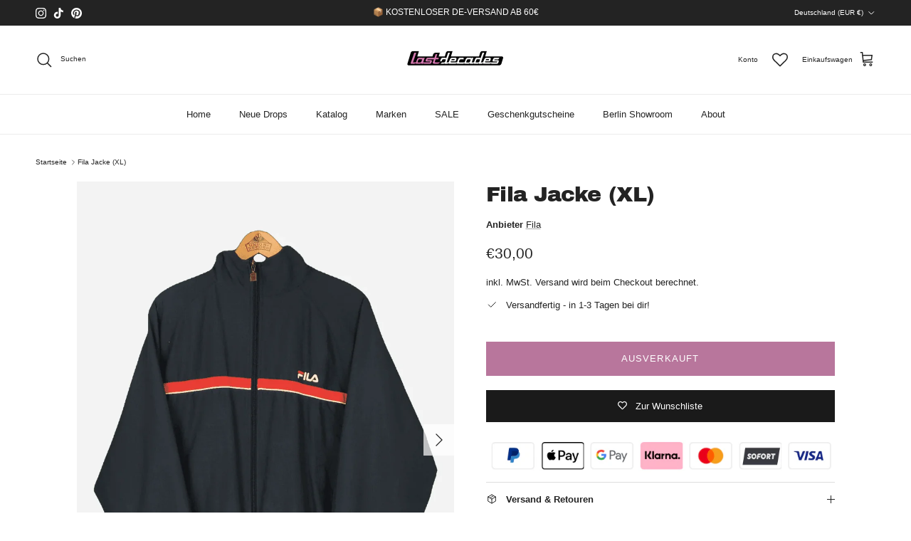

--- FILE ---
content_type: text/css
request_url: https://cdn.shopify.com/extensions/019badc7-12fe-783e-9dfe-907190f91114/wishlist-hero-81/assets/Symmetry.css
body_size: 373
content:
.MuiLink-underlineHover .MuiCardMedia-root {
    display: block;

}

#wishlist-hero-add-notification .MuiCardContent-root div {
    display: block;
}


.wishlisthero-floating:hover {
    background-color: rgba(0, 0, 0, 0.05);
}

.wishlisthero-floating button {
    font-size: 20px !important;
    width: 40px !important;
    padding: 0.125em 0 0 !important;
}

.MuiTypography-body2,
.MuiTypography-body1,
.MuiTypography-caption,
.MuiTypography-button,
.MuiTypography-h1,
.MuiTypography-h2,
.MuiTypography-h3,
.MuiTypography-h4,
.MuiTypography-h5,
.MuiTypography-h6,
.MuiTypography-subtitle1,
.MuiTypography-subtitle2,
.MuiTypography-overline,
.MuiButton-root {
    font-family: inherit !important;
    /*Roboto, Helvetica, Arial, sans-serif;*/
}

/* .MuiTypography-h1 , .MuiTypography-h2 , .MuiTypography-h3 , .MuiTypography-h4 , .MuiTypography-h5 , .MuiTypography-h6 , .MuiButton-root, .MuiCardHeader-title a{
 font-family: {{ settings.type_header_family.family }}, {{ settings.type_header_family.fallback_families }} !important;
} */

/****************************************************************************************/
/* For some theme shared view need some spacing */
/*
#wishlist-hero-shared-list-view {
margin-top: 15px;
margin-bottom: 15px;
}
#wishlist-hero-shared-list-view h1 {
padding-left: 5px;
}

*/
#wishlisthero-product-page-button-container {
    margin-top: -10px;
}

.wishlist-hero-product-app-block.wlh-clear-margins #wishlisthero-product-page-button-container {
    margin-top: inherit;
}

/****************************************************************************************/
/* #wishlisthero-product-page-button-container button {
padding-left: 1px !important;
} */

button svg:not(.feather):not(.cc-select__icon):not(.icon--full-color) {
    fill: currentColor
}

/****************************************************************************************/
/* Customize the indicator when wishlist has items AND the normal indicator not working */
.site-header__icon span.wishlist-hero-items-count {
    position: absolute;


    width: 1.7rem;
    height: 1.7rem;
}

span.wishlist-hero-items-count.wishlist-hero-items-count-exists {
    top: -5px;
    right: -7px;
}

.wishlist-hero-header-icon i.wlh-Icon {
    padding-bottom: inherit !important;
}

.wishlisthero-product-page-button-container button {
    width: 100%;
    padding: 15px 25px !important;
    height: auto !important;
}

@media screen and (max-width: 749px) {
    span.wishlist-hero-items-count.wishlist-hero-items-count-exists {
        right: 3px;
        top: 6px;
    }

    a.wishlist-hero-header-icon {
        margin-right: 0px !important;
    }

    .wishlisthero-product-page-button-container button {
        padding: 10px 15px !important;
    }
}

svg.wlh-svg-Icon path {
    fill: currentColor;
    /* stroke: white;
    stroke-width: 0.5px; */
}

--- FILE ---
content_type: text/css
request_url: https://cdn.shopify.com/extensions/019be55f-bed3-7865-9797-e1d7f3fc7036/substanz-fashion-search-248/assets/semantic-search.css
body_size: 3773
content:
.main-search__resource-item blog-posts {
  opacity: 0;
  transition: opacity 0.3s ease-in-out;
}

.main-search__resource-item blog-posts.semantic-loaded {
  opacity: 1;
} 


/* SEARCH PAGE flicker prevention - both themes */

/* Prestige */
.shopify-section--main-search product-list,
.shopify-section--main-search #product-grid {
  opacity: 0;
  visibility: hidden;
  transition: opacity 0.3s ease-in-out, visibility 0.3s ease-in-out;
}

.shopify-section--main-search product-list.semantic-loaded,
.shopify-section--main-search #product-grid.semantic-loaded {
  opacity: 1;
  visibility: visible;
}

/* Prestige empty state */
.shopify-section--main-search .empty-state {
  opacity: 0;
  transition: opacity 0.3s ease-in-out;
}

/* Show empty state only when there are truly no results */
.shopify-section--main-search .empty-state.semantic-no-results {
  opacity: 1;
  text-align: center;
}

/* Dawn */
/* Dawn search page - simpler flicker prevention */
.template-search ul.grid.product-grid:not(.semantic-loaded) {
  opacity: 0 !important;
  visibility: hidden !important;
}

.template-search ul.grid.product-grid.semantic-loaded {
  opacity: 1 !important;
  visibility: visible !important;
  transition: opacity 0.2s ease-in-out !important;
}

/* Results count - both themes */
.shopify-section--main-search .section-header p,
.shopify-section--main-search .search-results-count,
.template-search .product-count__text,
.template-search .template-search__header h1 + div {
  opacity: 0;
  transition: opacity 0.3s ease-in-out;
}

.shopify-section--main-search .section-header p.semantic-loaded,
.shopify-section--main-search .search-results-count.semantic-loaded,
.template-search .product-count__text.semantic-loaded,
.template-search .template-search__header h1 + div.semantic-loaded
.template-search__search,
.template-search .template-search__header h1 + div {
  opacity: 1;
}

/* No results message - Dawn */
.template-search .template-search__header p[role="status"] {
  opacity: 0;
  transition: opacity 0.3s ease-in-out;
}

/* Show no-results message only when there are truly no results */
.template-search .template-search__header p[role="status"].semantic-no-results {
  opacity: 1;
  text-align: center;
}

/* Pagination - both themes */
.shopify-section--main-search nav.pagination,
.shopify-section--main-search .collection__pagination,
.template-search .pagination {
  opacity: 0;
  transition: opacity 0.3s ease-in-out;
}

.shopify-section--main-search nav.pagination.semantic-ready,
.shopify-section--main-search .collection__pagination.semantic-ready,
.template-search .pagination.semantic-ready ,
.template-search__search{
  opacity: 1;
}

nav.pagination.semantic-ready {
  opacity: 1;
  display: grid !important;
}

.template-search .active-facets {
  display: none !important;
}
/* Dawn Pagination Styles for Search Page */
.template-search .pagination-wrapper {
  margin-top: 4rem;
  opacity: 0;
  transition: opacity 0.3s ease-in-out;
}

.template-search .pagination-wrapper.semantic-ready {
  opacity: 1;
}

@media screen and (min-width: 990px) {
  .template-search .pagination-wrapper {
    margin-top: 5rem;
  }
}

.template-search .pagination__list {
  display: flex;
  flex-wrap: wrap;
  justify-content: center;
}

.template-search .pagination__list > li {
  flex: 1 0 4.4rem;
  max-width: 4.4rem;
}

.template-search .pagination__list > li:not(:last-child) {
  margin-right: 1rem;
}

.template-search .pagination__item {
  color: rgb(var(--color-foreground));
  display: inline-flex;
  justify-content: center;
  align-items: center;
  position: relative;
  height: 4.4rem;
  width: 100%;
  padding: 0;
  text-decoration: none;
}

.template-search a.pagination__item:hover::after {
  height: 0.1rem;
}

.template-search .pagination__item .icon-caret {
  height: 0.6rem;
}

.template-search .pagination__item--current::after {
  height: 0.1rem;
}

.template-search .pagination__item--current::after,
.template-search .pagination__item:hover::after {
  content: '';
  display: block;
  width: 2rem;
  position: absolute;
  bottom: 8px;
  left: 50%;
  transform: translateX(-50%);
  background-color: currentColor;
}

.template-search .pagination__item--next .icon {
  margin-left: -0.2rem;
  transform: rotate(90deg);
}

.template-search .pagination__item--next:hover .icon {
  transform: rotate(90deg) scale(1.07);
}

.template-search .pagination__item--prev .icon {
  margin-right: -0.2rem;
  transform: rotate(-90deg);
}

.template-search .pagination__item--prev:hover .icon {
  transform: rotate(-90deg) scale(1.07);
}

.template-search .pagination__item-arrow:hover::after {
  display: none;
}
/* Dawn active filters - hidden on search only */
.template-search .facets__selected {
  visibility: hidden !important;
}

.template-search .mobile-facets__clear-wrapper {
  visibility: hidden !important;
}

/* Prestige active filters - hidden on search only */
.shopify-section--main-search .active-facets {
  visibility: hidden !important;
}

/* Dawn disabled filter styles */
.facet-checkbox--disabled {
  opacity: 0.5;
  cursor: not-allowed;
  pointer-events: none;
}

.facet-checkbox--disabled input[type="checkbox"]:disabled {
  cursor: not-allowed;
}

/* Prestige disabled filter styles */
.checkbox-control--disabled {
  opacity: 0.5;
  cursor: not-allowed;
  pointer-events: none;
}

.checkbox-control--disabled input[type="checkbox"]:disabled {
  cursor: not-allowed;
}

/* ==================== GENERIC THEME FALLBACK STYLES ==================== */
/* Clean, minimal styles that work on any theme */

/* Flicker prevention - hide content until we inject semantic results */
/* Layer 1: Themes with data-template="search" attribute (works immediately, no JS needed) */
[data-template="search"]:not(.semantic-loaded) {
  opacity: 0 !important;
  visibility: hidden !important;
}

[data-template="search"].semantic-loaded {
  opacity: 1 !important;
  visibility: visible !important;
  transition: opacity 0.2s ease-in-out !important;
}

/* Layer 2: Common search page patterns with body class hints */
body[class*="search"] #MainContent:not(.semantic-loaded),
body[class*="search"] main:not(.semantic-loaded),
body[class*="search"] [role="main"]:not(.semantic-loaded),
body[class*="search"] .main-content:not(.semantic-loaded),
body[class*="search"] #main:not(.semantic-loaded) {
  opacity: 0 !important;
  visibility: hidden !important;
}

body[class*="search"] #MainContent.semantic-loaded,
body[class*="search"] main.semantic-loaded,
body[class*="search"] [role="main"].semantic-loaded,
body[class*="search"] .main-content.semantic-loaded,
body[class*="search"] #main.semantic-loaded {
  opacity: 1 !important;
  visibility: visible !important;
  transition: opacity 0.2s ease-in-out !important;
}

/* Layer 3: Existing template-search scope (Dawn/Prestige compatibility) */
body.template-search #MainContent:not(.semantic-loaded),
body.template-search main:not(.semantic-loaded),
body.template-search [role="main"]:not(.semantic-loaded) {
  opacity: 0 !important;
  visibility: hidden !important;
}

body.template-search #MainContent.semantic-loaded,
body.template-search main.semantic-loaded,
body.template-search [role="main"].semantic-loaded {
  opacity: 1 !important;
  visibility: visible !important;
  transition: opacity 0.2s ease-in-out !important;
}

.semantic-search-container {

  padding: 35px;
}

@media (max-width: 749px) {
  .semantic-search-container {
    padding: 11px;
  }
}

.semantic-results {
  width: 100%;
}

.semantic-results-header {
  margin-bottom: 16px;
}

.semantic-results-count {
  font-size: 16px;
  font-weight: 500;
}

.semantic-sort-wrapper {
  display: flex;
  align-items: center;
  gap: 8px;
}

.semantic-sort-wrapper label {
  font-size: 14px;
}

.semantic-sort {
  padding: 8px 32px 8px 12px;
  border: 1px solid #d1d1d1;
  border-radius: 4px;
  background-color: white;
  font-size: 14px;
  cursor: pointer;
  appearance: none;
  background-image: url("data:image/svg+xml,%3Csvg xmlns='http://www.w3.org/2000/svg' width='12' height='12' viewBox='0 0 12 12'%3E%3Cpath fill='%23333' d='M6 9L1 4h10z'/%3E%3C/svg%3E");
  background-repeat: no-repeat;
  background-position: right 8px center;
  background-size: 12px;
}

.semantic-sort:hover {
  border-color: #999;
}

.semantic-sort:focus {
  outline: 2px solid #0066cc;
  outline-offset: 2px;
}

.semantic-search-container .semantic-product-grid {
  display: grid !important;
  grid-template-columns: repeat(4, 1fr) !important;
  gap: 24px !important;
  margin-bottom: 32px;
}

@media (max-width: 989px) {
  .semantic-search-container .semantic-product-grid {
    grid-template-columns: repeat(3, 1fr) !important;
  }
}

@media (max-width: 749px) {
  .semantic-search-container .semantic-product-grid {
    grid-template-columns: repeat(2, 1fr) !important;
    gap: 16px !important;
  }
}

/* Generic theme product cards (Prestige-style structure) */
/* Screen reader only text - hides "Sale price" label visually */
.sr-only,
.visually-hidden {
  position: absolute;
  width: 1px;
  height: 1px;
  padding: 0;
  margin: -1px;
  overflow: hidden;
  clip: rect(0, 0, 0, 0);
  white-space: nowrap;
  border: 0;
}

.semantic-product-card {
  display: block;
  width: 100%;
}

.semantic-product-figure {
  position: relative;
  width: 100%;
  padding-bottom: 133%; /* 4:3 aspect ratio */
  overflow: hidden;
  background-color: #f5f5f5;
  border-radius: 4px;
  margin-bottom: 12px;
}

.semantic-product-media {
  position: absolute;
  top: 0;
  left: 0;
  width: 100%;
  height: 100%;
  display: block;
  text-decoration: none;
}

.semantic-product-image {
  width: 100%;
  height: 100%;
  object-fit: cover;
}

.semantic-product-info {
  padding: 0 4px;
}

.semantic-product-details {
  /* Container for product details */
}

.semantic-product-title-wrapper {
  /* Container for title and price */
}

.semantic-product-vendor {
  font-size: 12px;
  color: #666;
  margin-bottom: 4px;
  text-transform: uppercase;
  letter-spacing: 0.5px;
}

.semantic-product-title {
  font-size: 14px;
  font-weight: 500;
  line-height: 1.4;
  margin: 0 0 8px 0;
  color: #333;
  text-decoration: none;
  display: block;
}

.semantic-product-title:hover {
  text-decoration: underline;
}

.semantic-product-price,
.price-list {
  font-size: 16px;
  font-weight: 600;
  color: #333;
}


.semantic-pagination {
  display: flex;
  justify-content: center;
  align-items: center;
  gap: 8px;
  margin-top: 32px;
  padding: 16px 0;
}

.semantic-pagination__link {
  display: inline-flex;
  align-items: center;
  justify-content: center;
  min-width: 40px;
  height: 40px;
  padding: 0 12px;
  border: 1px solid #d1d1d1;
  border-radius: 4px;
  background-color: white;
  color: #333;
  text-decoration: none;
  font-size: 14px;
  transition: all 0.2s;
}

.semantic-pagination__link:hover {
  border-color: #999;
  background-color: #f5f5f5;
}

.semantic-pagination__link--current {
  background-color: #333;
  color: white;
  border-color: #333;
  cursor: default;
}

.semantic-pagination__link--current:hover {
  background-color: #333;
  border-color: #333;
}

.semantic-pagination__link[aria-disabled="true"] {
  opacity: 0.4;
  cursor: not-allowed;
  pointer-events: none;
}

.semantic-pagination__ellipsis {
  display: inline-flex;
  align-items: center;
  justify-content: center;
  min-width: 40px;
  height: 40px;
  color: #666;
  font-size: 14px;
}

@media (max-width: 749px) {
  .semantic-results-header {
    flex-direction: column;
    align-items: flex-start;
    gap: 16px;
  }

  .semantic-pagination {
    flex-wrap: wrap;
  }

  .semantic-pagination__link {
    min-width: 36px;
    height: 36px;
    padding: 0 8px;
  }
}

/* ==================== GENERIC THEME FILTERS ==================== */

.semantic-filters-row {
  display: flex;
  justify-content: space-between;
  align-items: center;
  gap: 16px;
  margin-bottom: 24px;
  padding-bottom: 16px;
  border-bottom: 1px solid #e5e5e5;
}

/* Hide desktop horizontal filters on mobile, show mobile filter button instead */
@media (max-width: 749px) {
  .semantic-filters-bar {
    display: none;
  }
}

.semantic-filters-container {
  flex: 1;
}

.semantic-filters-bar {
  width: 100%;
}

.semantic-filters-list {
  display: flex;
  align-items: center;
  gap: 12px;
  flex-wrap: wrap;
}

.semantic-filters-label {
  font-size: 14px;
  font-weight: 600;
  color: #333;
  margin-right: 4px;
}

.semantic-filter-button-wrapper {
  position: relative;
}

.semantic-filter-button {
  display: inline-flex;
  align-items: center;
  gap: 6px;
  padding: 8px 16px;
  border: 1px solid #d1d1d1;
  border-radius: 4px;
  background-color: white;
  font-size: 14px;
  font-weight: 500;
  color: #333;
  cursor: pointer;
  transition: all 0.2s;
}

.semantic-filter-button:hover {
  border-color: #999;
  background-color: #f9f9f9;
}

.semantic-filter-button.active {
  border-color: #333;
  background-color: #333;
  color: white;
}

.semantic-filter-button svg {
  transition: transform 0.2s;
}

.semantic-filter-button.active svg {
  transform: rotate(180deg);
}

.semantic-filter-dropdown {
  position: absolute;
  top: calc(100% + 4px);
  left: 0;
  min-width: 240px;
  max-width: 320px;
  background: white;
  border: 1px solid #d1d1d1;
  border-radius: 4px;
  box-shadow: 0 4px 12px rgba(0, 0, 0, 0.1);
  z-index: 1000;
  display: none;
}

.semantic-filter-dropdown.active {
  display: block;
}

.semantic-filter-dropdown-header {
  display: flex;
  justify-content: space-between;
  align-items: center;
  padding: 12px 16px;
  border-bottom: 1px solid #e5e5e5;
}

.semantic-filter-dropdown-header span {
  font-weight: 600;
  font-size: 14px;
  color: #333;
}

.semantic-filter-clear {
  background: none;
  border: none;
  color: #666;
  font-size: 13px;
  cursor: pointer;
  padding: 4px 8px;
  text-decoration: underline;
}

.semantic-filter-clear:hover {
  color: #333;
}

.semantic-filter-options {
  padding: 8px 0;
  max-height: 300px;
  overflow-y: auto;
}

.semantic-filter-option {
  display: flex;
  align-items: center;
  gap: 10px;
  padding: 10px 16px;
  cursor: pointer;
  transition: background-color 0.15s;
}

.semantic-filter-option:hover {
  background-color: #f9f9f9;
}

.semantic-filter-option input[type="checkbox"] {
  position: absolute;
  opacity: 0;
  pointer-events: none;
}

.semantic-checkbox {
  display: inline-flex;
  align-items: center;
  justify-content: center;
  width: 18px;
  height: 18px;
  border: 1.5px solid #d1d1d1;
  border-radius: 3px;
  background-color: white;
  transition: all 0.2s;
  flex-shrink: 0;
}

.semantic-filter-option input[type="checkbox"]:checked + .semantic-checkbox {
  background-color: #333;
  border-color: #333;
}

.semantic-filter-option input[type="checkbox"]:checked + .semantic-checkbox::after {
  content: '';
  display: block;
  width: 4px;
  height: 8px;
  border: solid white;
  border-width: 0 2px 2px 0;
  transform: rotate(45deg);
  margin-top: -2px;
}

.semantic-filter-label {
  font-size: 14px;
  color: #333;
  user-select: none;
}

/* Price filter styles */
.semantic-price-inputs {
  padding: 12px 16px;
  display: flex;
  align-items: center;
  gap: 12px;
}

.semantic-price-input-wrapper {
  display: flex;
  align-items: center;
  gap: 6px;
  flex: 1;
  border: 1px solid #d1d1d1;
  border-radius: 4px;
  padding: 8px 10px;
  background-color: white;
}

.semantic-price-input-wrapper:focus-within {
  border-color: #333;
  outline: 2px solid #0066cc;
  outline-offset: 1px;
}

.semantic-price-label {
  font-size: 14px;
  color: #666;
  font-weight: 500;
}

.semantic-price-input {
  border: none;
  outline: none;
  font-size: 14px;
  width: 100%;
  padding: 0;
  background: transparent;
}

.semantic-price-input::placeholder {
  color: #999;
}

.semantic-price-separator {
  font-size: 13px;
  color: #666;
}

/* Clear all button */
.semantic-filter-clear-all {
  padding: 8px 16px;
  border: 1px solid #d1d1d1;
  border-radius: 4px;
  background-color: white;
  font-size: 14px;
  color: #666;
  cursor: pointer;
  transition: all 0.2s;
  margin-left: auto;
  display: none; /* Hidden by default, shown when filters are active */
}

.semantic-filter-clear-all:hover {
  border-color: #999;
  color: #333;
  background-color: #f9f9f9;
}

/* ==================== Mobile Filter Drawer ==================== */

/* Mobile filter trigger button - only visible on small screens */
.semantic-mobile-filter-trigger {
  display: none;
  align-items: center;
  gap: 8px;
  padding: 10px 16px;
  border: 1px solid #d1d1d1;
  border-radius: 4px;
  background-color: white;
  font-size: 14px;
  font-weight: 500;
  color: #333;
  cursor: pointer;
  transition: all 0.2s;
}

@media (max-width: 749px) {
  .semantic-mobile-filter-trigger {
    display: flex;
  }
}

.semantic-mobile-filter-trigger:hover {
  border-color: #999;
  background-color: #f9f9f9;
}

.semantic-mobile-filter-trigger svg {
  flex-shrink: 0;
}

/* Mobile filter drawer container */
.semantic-mobile-filter-drawer {
  position: fixed;
  top: 0;
  left: 0;
  width: 100%;
  height: 100%;
  z-index: 9999;
  pointer-events: none;
  display: none;
}

@media (max-width: 749px) {
  .semantic-mobile-filter-drawer {
    display: block;
  }
}

/* Backdrop overlay */
.semantic-mobile-filter-backdrop {
  position: absolute;
  top: 0;
  left: 0;
  width: 100%;
  height: 100%;
  background-color: rgba(0, 0, 0, 0.5);
  opacity: 0;
  transition: opacity 0.3s ease;
}

.semantic-mobile-filter-drawer.active .semantic-mobile-filter-backdrop {
  opacity: 1;
  pointer-events: auto;
}

/* Drawer panel */
.semantic-mobile-filter-panel {
  position: absolute;
  top: 0;
  right: 0;
  width: 85%;
  max-width: 400px;
  height: 100%;
  background-color: white;
  box-shadow: -2px 0 8px rgba(0, 0, 0, 0.1);
  display: flex;
  flex-direction: column;
  transform: translateX(100%);
  transition: transform 0.3s ease;
}

.semantic-mobile-filter-drawer.active .semantic-mobile-filter-panel {
  transform: translateX(0);
  pointer-events: auto;
}

/* Drawer header */
.semantic-mobile-filter-header {
  display: flex;
  align-items: center;
  justify-content: space-between;
  padding: 16px 20px;
  border-bottom: 1px solid #e0e0e0;
  flex-shrink: 0;
}

.semantic-mobile-filter-header h2 {
  margin: 0;
  font-size: 18px;
  font-weight: 600;
  color: #333;
}

.semantic-mobile-filter-close {
  display: flex;
  align-items: center;
  justify-content: center;
  width: 32px;
  height: 32px;
  padding: 0;
  border: none;
  background: transparent;
  cursor: pointer;
  color: #666;
  transition: color 0.2s;
}

.semantic-mobile-filter-close:hover {
  color: #333;
}

/* Drawer content (scrollable) */
.semantic-mobile-filter-content {
  flex: 1;
  overflow-y: auto;
  padding: 0;
  -webkit-overflow-scrolling: touch;
}

/* Drawer footer */
.semantic-mobile-filter-footer {
  padding: 16px 20px;
  border-top: 1px solid #e0e0e0;
  flex-shrink: 0;
}

.semantic-mobile-filter-clear-all {
  width: 100%;
  padding: 12px;
  border: 1px solid #d1d1d1;
  border-radius: 4px;
  background-color: white;
  font-size: 14px;
  font-weight: 500;
  color: #666;
  cursor: pointer;
  transition: all 0.2s;
}

.semantic-mobile-filter-clear-all:hover {
  border-color: #999;
  color: #333;
  background-color: #f9f9f9;
}

/* ==================== Mobile Accordion ==================== */

.semantic-mobile-accordion {
  border-bottom: 1px solid #e0e0e0;
}

.semantic-mobile-accordion-toggle {
  display: flex;
  align-items: center;
  justify-content: space-between;
  width: 100%;
  padding: 16px 20px;
  border: none;
  background: transparent;
  font-size: 15px;
  font-weight: 500;
  color: #333;
  text-align: left;
  cursor: pointer;
  transition: background-color 0.2s;
}

.semantic-mobile-accordion-toggle:hover {
  background-color: #f9f9f9;
}

.semantic-accordion-icon {
  flex-shrink: 0;
  transition: transform 0.3s ease;
}

.semantic-mobile-accordion.active .semantic-accordion-icon {
  transform: rotate(180deg);
}

.semantic-mobile-accordion-content {
  max-height: 0;
  overflow: hidden;
  transition: max-height 0.3s ease;
}

.semantic-mobile-accordion.active .semantic-mobile-accordion-content {
  max-height: 500px;
}

.semantic-mobile-filter-options {
  padding: 0 20px 16px 20px;
}

/* Reuse existing filter option styles */
.semantic-mobile-filter-options .semantic-filter-option {
  display: flex;
  align-items: center;
  gap: 10px;
  padding: 10px 0;
  cursor: pointer;
}

.semantic-mobile-filter-options .semantic-filter-option input[type="checkbox"] {
  position: absolute;
  opacity: 0;
  width: 0;
  height: 0;
}

.semantic-mobile-filter-options .semantic-checkbox {
  width: 18px;
  height: 18px;
  border: 1.5px solid #d1d1d1;
  border-radius: 3px;
  position: relative;
  flex-shrink: 0;
  transition: all 0.2s;
}

.semantic-mobile-filter-options .semantic-filter-option input[type="checkbox"]:checked + .semantic-checkbox {
  background-color: #333;
  border-color: #333;
}

.semantic-mobile-filter-options .semantic-filter-option input[type="checkbox"]:checked + .semantic-checkbox::after {
  content: '';
  position: absolute;
  left: 5px;
  top: 2px;
  width: 5px;
  height: 9px;
  border: solid white;
  border-width: 0 2px 2px 0;
  transform: rotate(45deg);
}

.semantic-mobile-filter-options .semantic-filter-label {
  font-size: 14px;
  color: #333;
}

/* Price inputs in mobile accordion */
.semantic-mobile-filter-options .semantic-price-inputs {
  display: flex;
  align-items: center;
  gap: 12px;
}

.semantic-mobile-filter-options .semantic-price-input-wrapper {
  flex: 1;
  position: relative;
  display: flex;
  align-items: center;
}

.semantic-mobile-filter-options .semantic-price-label {
  position: absolute;
  left: 12px;
  font-size: 14px;
  color: #666;
  pointer-events: none;
}

.semantic-mobile-filter-options .semantic-price-input {
  width: 100%;
  padding: 8px 12px 8px 24px;
  border: 1px solid #d1d1d1;
  border-radius: 4px;
  font-size: 14px;
}

.semantic-mobile-filter-options .semantic-price-separator {
  font-size: 14px;
  color: #666;
}

.checkbox-control--disabled {
  opacity: 0.5;
  cursor: not-allowed;
  pointer-events: none;
}

.checkbox-control--disabled input[type="checkbox"]:disabled {
  cursor: not-allowed;
}
/* ==================== Generic Dropdown Fallback Styles ==================== */
/* Grid-based layout with 4 columns on desktop, text underneath images */

.semantic-dropdown-container {
  background: white;
  border: 1px solid #e0e0e0;
  border-radius: 4px;
  box-shadow: 0 4px 12px rgba(0, 0, 0, 0.1);
  overflow: hidden;
  max-width: 900px;
  margin: 0 auto;
}

.semantic-dropdown-wrapper {
  padding: 0;
}

.semantic-dropdown-header {
  padding: 12px 20px;
  border-bottom: 1px solid #e0e0e0;
  background: #f9f9f9;
}

.semantic-dropdown-heading {
  margin: 0;
  font-size: 13px;
  font-weight: 400;
  font-family: -apple-system, BlinkMacSystemFont, "Segoe UI", Roboto, "Helvetica Neue", Arial, sans-serif;
  color: #666;
  text-transform: uppercase;
  letter-spacing: 0.5px;
}

/* Grid container */
.semantic-dropdown-grid {
  display: grid;
  grid-template-columns: repeat(4, 1fr);
  gap: 16px;
  padding: 20px;
  max-height: 500px;
  overflow-y: auto;
}

/* Product card */
.semantic-dropdown-card {
  display: flex;
  flex-direction: column;
  transition: transform 0.2s ease;
}

.semantic-dropdown-card:hover {
  transform: translateY(-2px);
}

.semantic-dropdown-link {
  display: flex;
  flex-direction: column;
  text-decoration: none;
  color: inherit;
  height: 100%;
}

.semantic-dropdown-image-wrapper {
  position: relative;
  width: 100%;
  padding-bottom: 100%; /* 1:1 aspect ratio */
  background: #f5f5f5;
  border-radius: 4px;
  overflow: hidden;
  margin-bottom: 8px;
}

.semantic-dropdown-image {
  position: absolute;
  top: 0;
  left: 0;
  width: 100%;
  height: 100%;
  object-fit: cover;
}

.semantic-dropdown-content {
  display: flex;
  flex-direction: column;
  gap: 4px;
  text-align: center;
}

.semantic-dropdown-vendor {
  font-size: 11px;
  color: #999;
  font-weight: 500;
  text-transform: uppercase;
  letter-spacing: 0.5px;
  margin-bottom: 2px;
}

.semantic-dropdown-title {
  font-size: 13px;
  font-weight: 400;
  color: #333;
  line-height: 13px;
  overflow: hidden;
  text-overflow: ellipsis;
  display: -webkit-box;
  -webkit-line-clamp: 2;
  -webkit-box-orient: vertical;
  min-height: 13px; /* 2 lines */
}

.semantic-dropdown-price {
  margin-top: 4px;
  min-height: 13px;
}

.semantic-dropdown-price-item {
  font-size: 14px;
  font-weight: 400;
  color: #333;
}

.semantic-dropdown-footer {
  padding: 16px 20px;
  border-top: 1px solid #e0e0e0;
  text-align: center;
  background: #f9f9f9;
}

.semantic-dropdown-view-all {
  background: #333;
  color: white;
  border: none;
  padding: 12px 32px;
  font-size: 13px;
  font-weight: 500;
  border-radius: 4px;
  cursor: pointer;
  transition: background-color 0.2s ease;
  text-transform: uppercase;
  letter-spacing: 0.5px;
}

.semantic-dropdown-view-all:hover {
  background: #555;
}

/* ==================== DROPDOWN FLICKER PREVENTION ==================== */
/* Hide original Shopify dropdown products until semantic results load */

/* Dawn dropdown - hide products until semantic ready */
ul#predictive-search-results-products-list:not(.semantic-ready),
#predictive-search-results-list:not(.semantic-ready) {
  opacity: 0 !important;
  visibility: hidden !important;
}

ul#predictive-search-results-products-list.semantic-ready,
#predictive-search-results-list.semantic-ready {
  opacity: 1 !important;
  visibility: visible !important;
  transition: opacity 0.2s ease !important;
}

/* Prestige dropdown - hide products until semantic ready */
.predictive-search__products:not(.semantic-ready) {
  opacity: 0 !important;
  visibility: hidden !important;
}

.predictive-search__products.semantic-ready {
  opacity: 1 !important;
  visibility: visible !important;
  transition: opacity 0.2s ease !important;
}

/* Generic dropdown - hide products until semantic ready */
.predictive-search-results__list:not(.semantic-ready),
.predictive-search-results__products:not(.semantic-ready),
#predictive-search-products:not(.semantic-ready),
.predictive-search-results__wrapper-products:not(.semantic-ready) {
  opacity: 0 !important;
  visibility: hidden !important;
}

.predictive-search-results__list.semantic-ready,
.predictive-search-results__products.semantic-ready,
#predictive-search-products.semantic-ready,
.predictive-search-results__wrapper-products.semantic-ready {
  opacity: 1 !important;
  visibility: visible !important;
  transition: opacity 0.2s ease !important;
}

/* Note: main-search dropdown not supported yet (uses product-block custom elements) */
/* Shows original Shopify results for now */

/* Semantic dropdown grid (our replacement) */
.semantic-dropdown-grid:not(.semantic-ready) {
  opacity: 0;
  visibility: hidden;
}

.semantic-dropdown-grid.semantic-ready {
  opacity: 1;
  visibility: visible;
  transition: opacity 0.2s ease;
}

/* Tablet responsive - 3 columns */
@media (max-width: 999px) {
  .semantic-dropdown-grid {
    grid-template-columns: repeat(3, 1fr);
    gap: 14px;
    padding: 16px;
  }

  .semantic-dropdown-container {
    max-width: 100%;
  }
}

/* Mobile responsive - 2 columns */
@media (max-width: 749px) {
  .semantic-dropdown-container {
    border-radius: 0;
    border-left: none;
    border-right: none;
    max-height: 90vh;
    display: flex;
    flex-direction: column;
  }

  .semantic-dropdown-wrapper {
    display: flex;
    flex-direction: column;
    height: 100%;
  }

  .semantic-dropdown-grid {
    grid-template-columns: repeat(2, 1fr);
    gap: 12px;
    padding: 12px;
    padding-bottom: 16px;
    max-height: none;
    overflow-y: visible;
    flex: 1;
  }

  .semantic-dropdown-footer {
    position: sticky;
    bottom: 0;
    margin-top: auto;
    background: white;
    box-shadow: 0 -2px 8px rgba(0, 0, 0, 0.05);
  }

  .semantic-dropdown-title {
    font-size: 12px;
    min-height: 12px;
  }

  .semantic-dropdown-price-item {
    font-size: 13px;
  }

  .semantic-dropdown-vendor {
    font-size: 10px;
  }
}


--- FILE ---
content_type: text/javascript
request_url: https://cdn.shopify.com/extensions/019be55f-bed3-7865-9797-e1d7f3fc7036/substanz-fashion-search-248/assets/html-templates.js
body_size: 12788
content:
export const buildSortPopover = () => {
  return `
    <facets-sort-popover id="sort-by-popover" section-id="template--25138008719741__main" class="popover popover--bottom-end color-scheme color-scheme--dialog" close-on-listbox-select="" role="dialog">
      <p class="h4" slot="header">Sort by</p>
      <x-listbox class="popover__value-list" role="listbox">
        <button type="button" class="popover__value-option group" role="option" value="relevance" aria-selected="true">
          <span class="reversed-link">Relevance</span>
        </button>
        <button type="button" class="popover__value-option group" role="option" value="price-ascending">
          <span class="reversed-link">Price, low to high</span>
        </button>
        <button type="button" class="popover__value-option group" role="option" value="price-descending">
          <span class="reversed-link">Price, high to low</span>
        </button>
      </x-listbox>
    </facets-sort-popover>
  `;
};
/**
 * Parses a price value that might be a number, string, or range
 * Returns { min: number, max: number, isRange: boolean }
 */
export const parsePrice = (priceValue) => {
  if (!priceValue) return null;

  // If it's already a number
  if (typeof priceValue === 'number') {
    return { min: priceValue, max: priceValue, isRange: false };
  }

  const priceStr = String(priceValue).trim();

  // Check for range patterns like "10.00 - 20.00" or "10.00-20.00"
  // Also handle currency symbols: "£10.00 - £20.00", "$10 - $20", etc.
  const rangeMatch = priceStr.match(/^[£$€]?\s*(\d+\.?\d*)\s*-\s*[£$€]?\s*(\d+\.?\d*)$/);
  if (rangeMatch) {
    const min = parseFloat(rangeMatch[1]);
    const max = parseFloat(rangeMatch[2]);
    return {
      min: min,
      max: max,
      isRange: min !== max // Only consider it a range if min and max differ
    };
  }

  // Single price value (with or without currency symbol)
  const parsed = parseFloat(priceStr.replace(/[£$€,]/g, ''));
  if (isNaN(parsed)) {
    console.warn('⚠️ Could not parse price:', priceValue);
    return null;
  }

  return { min: parsed, max: parsed, isRange: false };
};


export const getFromText = () => {
  const locale = window.Shopify?.locale || 'en';
  const translations = {
    'de': 'ab',
    'en': 'From',
    'fr': 'À partir de',
    'es': 'Desde',
    'it': 'Da',
    'nl': 'Vanaf',
    'da': 'Fra',
    'sv': 'Från',
    'no': 'Fra',
    'fi': 'Alkaen'
  };
  return translations[locale] || translations['en'];
};

/**
 * Gets the correct locale string for Intl formatting
 */
export const getIntlLocale = () => {
  const shopifyLocale = window.Shopify?.locale || 'en';
  // Map Shopify locales to Intl locales
  const localeMap = {
    'de': 'de-DE',
    'en': 'en-US',
    'fr': 'fr-FR',
    'es': 'es-ES',
    'it': 'it-IT',
    'nl': 'nl-NL',
    'da': 'da-DK',
    'sv': 'sv-SE',
    'no': 'nb-NO',
    'fi': 'fi-FI'
  };
  return localeMap[shopifyLocale] || 'en-US';
};

/**
 * Get the appropriate locale for a currency to ensure correct formatting
 * (decimal separator, thousand separator, symbol placement)
 * @param {string} currency - ISO 4217 currency code (e.g., 'USD', 'EUR', 'GBP')
 * @returns {string} - IETF language tag locale (e.g., 'en-US', 'de-DE')
 */
export const getCurrencyLocale = (currency) => {
  // Map currencies to their native locales to ensure correct formatting
  // This ensures USD uses periods (20.00), EUR uses commas (20,00), etc.
  const currencyLocaleMap = {
    // English-speaking countries (period decimal separator)
    'USD': 'en-US',  // United States Dollar
    'GBP': 'en-GB',  // British Pound
    'AUD': 'en-AU',  // Australian Dollar
    'CAD': 'en-CA',  // Canadian Dollar
    'NZD': 'en-NZ',  // New Zealand Dollar
    'SGD': 'en-SG',  // Singapore Dollar
    'HKD': 'en-HK',  // Hong Kong Dollar
    'INR': 'en-IN',  // Indian Rupee
    'ZAR': 'en-ZA',  // South African Rand

    // European currencies (comma decimal separator)
    'EUR': 'de-DE',  // Euro (using German format)
    'SEK': 'sv-SE',  // Swedish Krona
    'NOK': 'nb-NO',  // Norwegian Krone
    'DKK': 'da-DK',  // Danish Krone
    'CHF': 'de-CH',  // Swiss Franc
    'PLN': 'pl-PL',  // Polish Zloty
    'CZK': 'cs-CZ',  // Czech Koruna
    'HUF': 'hu-HU',  // Hungarian Forint
    'RON': 'ro-RO',  // Romanian Leu
    'BGN': 'bg-BG',  // Bulgarian Lev
    'HRK': 'hr-HR',  // Croatian Kuna

    // Asian currencies
    'JPY': 'ja-JP',  // Japanese Yen (no decimal places)
    'CNY': 'zh-CN',  // Chinese Yuan
    'KRW': 'ko-KR',  // South Korean Won (no decimal places)
    'THB': 'th-TH',  // Thai Baht
    'MYR': 'ms-MY',  // Malaysian Ringgit
    'IDR': 'id-ID',  // Indonesian Rupiah
    'PHP': 'en-PH',  // Philippine Peso
    'VND': 'vi-VN',  // Vietnamese Dong (no decimal places)
    'TWD': 'zh-TW',  // Taiwan Dollar

    // Middle Eastern currencies
    'AED': 'ar-AE',  // UAE Dirham
    'SAR': 'ar-SA',  // Saudi Riyal
    'ILS': 'he-IL',  // Israeli Shekel
    'TRY': 'tr-TR',  // Turkish Lira

    // Latin American currencies
    'MXN': 'es-MX',  // Mexican Peso
    'BRL': 'pt-BR',  // Brazilian Real
    'ARS': 'es-AR',  // Argentine Peso
    'CLP': 'es-CL',  // Chilean Peso
    'COP': 'es-CO',  // Colombian Peso
    'PEN': 'es-PE',  // Peruvian Sol

    // Other
    'RUB': 'ru-RU',  // Russian Ruble
    'UAH': 'uk-UA',  // Ukrainian Hryvnia
  };

  return currencyLocaleMap[currency] || 'en-US';
};

export const formatPrice = (amount, currency) => {
  const finalCurrency = currency || window.Shopify?.currency?.active || 'GBP';
  const locale = getCurrencyLocale(finalCurrency);

  return new Intl.NumberFormat(locale, {
    style: 'currency',
    currency: finalCurrency
  }).format(amount);
};



const buildAvailabilityFilter = (prefix) => {
  return `
    <accordion-disclosure class="accordion">
      <details class="accordion__disclosure group" aria-expanded="false">
        <summary>
          <span class="accordion__toggle h6">
            <span class="text-with-icon gap-4">Availability</span>
            <svg aria-hidden="true" focusable="false" fill="none" width="10" class="group-expanded:rotate icon icon-chevron-down" viewBox="0 0 10 10">
              <path d="m1 3 4 4 4-4" stroke="currentColor" stroke-linecap="square"></path>
            </svg>
          </span>
        </summary>
        <div class="accordion__content">
          <div class="checkbox-control">
            <input id="${prefix}-filter.v.availability" type="checkbox" class="switch" name="filter.v.availability" value="1">
            <label for="${prefix}-filter.v.availability" class="text-subdued">In stock only</label>
          </div>
        </div>
      </details>
    </accordion-disclosure>
  `;
};

export const getCurrencySymbol = () => {
  const currency = window.Shopify?.currency?.active || 'EUR';
  try {
    // Use the same Intl.NumberFormat approach as formatPrice
    return new Intl.NumberFormat('en-GB', { 
      style: 'currency', 
      currency: currency
    }).formatToParts(0).find(part => part.type === 'currency')?.value || currency;
  } catch (error) {
    return currency;
  }
};


const buildPriceFilter = (prefix, minPrice = 0, maxPrice = 595) => {
  return `
    <accordion-disclosure class="accordion">
      <details class="accordion__disclosure group" aria-expanded="false">
        <summary>
          <span class="accordion__toggle h6">
            <span class="text-with-icon gap-4">Price</span>
            <svg aria-hidden="true" focusable="false" fill="none" width="10" class="group-expanded:rotate icon icon-chevron-down" viewBox="0 0 10 10">
              <path d="m1 3 4 4 4-4" stroke="currentColor" stroke-linecap="square"></path>
            </svg>
          </span>
        </summary>
        <div class="accordion__content">
          <price-range class="price-range">
            <div class="range-group" style="--range-min: 0.0%; --range-max: 100.0%">
              <input type="range" aria-label="From price" class="range" min="${minPrice}" max="${maxPrice}" value="${minPrice}">
              <input type="range" aria-label="To price" class="range" min="${minPrice}" max="${maxPrice}" value="${maxPrice}">
            </div>
            <div class="input-group">
              <label class="input-prefix text-sm">
                <span class="prefix text-subdued">${getCurrencySymbol()}</span>
                <input aria-label="From price" class="field" type="number" inputmode="numeric" name="filter.v.price.gte" min="${minPrice}" max="${maxPrice}" placeholder="${minPrice}" autocomplete="off">
              </label>
              <span class="text-subdued text-sm">to</span>
              <label class="input-prefix text-sm">
                <span class="prefix text-subdued">${getCurrencySymbol()}</span>
                <input aria-label="To price" class="field" type="number" inputmode="numeric" name="filter.v.price.lte" min="${minPrice}" max="${maxPrice}" placeholder="${maxPrice}" autocomplete="off">
              </label>
            </div>
          </price-range>
        </div>
      </details>
    </accordion-disclosure>
  `;
};


const buildFilterAccordions = (prefix, includePriceFilter = false, priceRange = null) => {
  let filters = buildAvailabilityFilter(prefix);
  
  if (includePriceFilter && priceRange) {
    filters += buildPriceFilter(prefix, priceRange.min, priceRange.max);
  }
    // ✅ Add brand filter
//   if (availableBrands && availableBrands.length > 0) {  
//   filters += buildBrandFilter(prefix, availableBrands);
//   }
//   // ✅ Add color filter
//   if (availableColors && availableColors.length > 0){
//   filters += buildColorFilter(prefix, availableColors);
// }
//   if (availableSizes && availableSizes.length > 0){
//   // ✅ Add size filter
//   filters += buildSizeFilter(prefix, availableSizes);
// }

  return `
    <div class="accordion-list">
      ${filters}
    </div>
    <noscript style="display: block; margin-top: 20px;">
      <button type="button" class="button w-full">View results</button>
    </noscript>
  `;
};

export const buildPriceSection = (product) => {
  const priceData = parsePrice(product.price);

  if (!priceData) {
    // Return empty price section - async update will fill it in
    return `
      <price-list class="price-list">
        <sale-price class="h6 text-subdued">
          <span class="sr-only">Sale price</span>
        </sale-price>
      </price-list>
    `;
  }

  const currency = product.currencyCode || window.Shopify?.currency?.active || 'GBP';
  const formattedPrice = formatPrice(priceData.min, currency);
  const priceText = priceData.isRange ? `${getFromText()} ${formattedPrice}` : formattedPrice;

  return `
    <price-list class="price-list">
      <sale-price class="h6 text-subdued">
        <span class="sr-only">Sale price</span>${priceText}
      </sale-price>
    </price-list>
  `;
};


export const buildFacetsDrawer = (query) => {
  return `
    <facets-drawer id="facets-drawer" class="facets-drawer drawer drawer--sm color-scheme color-scheme--dialog md:hidden" role="dialog" aria-modal="true">
      <p class="h4" slot="header">Filters</p>
      <facets-form section-id="template--25138008719741__main">
        <form method="GET" action="/search" class="facets">
          <input type="hidden" name="q" value="${query}">
          ${buildFilterAccordions('facets-drawer')}
        </form>
      </facets-form>
      <div slot="footer">
        <dialog-close-button class="contents">
          <button type="button" class="button w-full">View results</button>
        </dialog-close-button>
      </div>
    </facets-drawer>
  `;
};

export const buildFacetsSidebar = (query) => {
  return `
    <safe-sticky class="facets-sidebar md-max:hidden">
      <facets-form update-on-change="" section-id="template--25138008719741__main">
        <form method="GET" action="/search" class="facets">
          <input type="hidden" name="q" value="${query}">
          ${buildFilterAccordions('facets-sidebar')}
        </form>
      </facets-form>
    </safe-sticky>
  `;
};


/**
 * Adds width parameter to Shopify CDN URL properly
 * Handles URLs that already have query parameters (e.g., ?v=123)
 *
 * @param {string} url - The base image URL
 * @param {number} width - The desired width
 * @returns {string} URL with width parameter properly appended
 *
 * Example:
 *   Input:  "https://cdn.shopify.com/image.jpg?v=123", 150
 *   Output: "https://cdn.shopify.com/image.jpg?v=123&width=150"
 */
export const buildImageUrl = (url, width) => {
  if (!url) return '';

  const cleanUrl = url.split('?')[0];
  const version = url.match(/v=(\d+)/)?.[1] || '';
  const versionParam = version ? `v=${version}&` : '';

  return `${cleanUrl}?${versionParam}width=${width}`;
};

export const buildSrcset = (baseUrl, sizes) => {
  if (!baseUrl) return '';

  const cleanUrl = baseUrl.split('?')[0];
  const version = baseUrl.match(/v=(\d+)/)?.[1] || '';
  const versionParam = version ? `v=${version}&` : '';

  return sizes.map(w => `${cleanUrl}?${versionParam}width=${w} ${w}w`).join(', ');
};

const buildMediaElement = (product, config) => {
  const { imageClass, width, height, sizes, srcsetSizes } = config;

  if (product.is_video) {
    return `<video autoplay muted loop playsinline class="${imageClass}" width="${width}" height="${height}" draggable="false" style="object-fit: cover;">
       <source src="${product.video_url}" type="video/mp4">
       <img src="${buildImageUrl(product.primary_image, width)}" alt="${product.title}"
         srcset="${buildSrcset(product.primary_image, srcsetSizes)}"
         width="${width}" height="${height}" loading="lazy" sizes="${sizes}" class="${imageClass}">
     </video>`;
  }

  return `<img src="${buildImageUrl(product.primary_image, width)}" alt="${product.title}"
    srcset="${buildSrcset(product.primary_image, srcsetSizes)}"
    width="${width}" height="${height}" loading="lazy" sizes="${sizes}" class="${imageClass}">`;
};

// ==================== UNIFIED THEME-AGNOSTIC FUNCTIONS ====================
import { getThemeConfig } from './theme-configs.js';
import { extractFilterOptions } from './filter-helpers.js';

/**
 * Builds a grid-based dropdown product card from config
 * Reusable helper for any theme that uses grid-style cards with text underneath
 *
 * @param {Object} product - Product data object
 * @param {number} index - Product position in results
 * @param {string} query - Search query string
 * @param {Object} settings - Card display settings (showPrice, showVendor)
 * @param {Object} config - Theme dropdown configuration object
 * @returns {string} HTML string for grid-based product card
 */
export const buildGridDropdownCard = (product, index, query, settings, config) => {
  const { showPrice = true, showVendor = false } = settings;
  const productUrl = `/products/${product.handle}?_pos=${index + 1}&_psq=${query}&_ss=e&_v=1.0`;

  // Build price HTML if needed
  let priceHtml = '';
  if (showPrice && product.price) {
    const priceData = parsePrice(product.price);
    if (priceData) {
      const currency = product.currencyCode || window.Shopify?.currency?.active || 'GBP';
      const formattedPrice = formatPrice(priceData.min, currency);
      const priceText = priceData.isRange ? `${getFromText()} ${formattedPrice}` : formattedPrice;
      priceHtml = `<div class="${config.priceWrapperClass}"><span class="${config.priceItemClass}">${priceText}</span></div>`;
    }
  }

  // Build vendor HTML if needed
  const vendorHtml = (showVendor && product.vendor)
    ? `<div class="${config.brandClass}">${product.vendor}</div>`
    : '';

  return `
    <div class="${config.containerClass}">
      <a href="${productUrl}" class="${config.linkClass}">
        <div class="${config.imageWrapperClass}">
          <img class="${config.imageClass}"
               src="${buildImageUrl(product.primary_image, config.imageWidth)}"
               alt="${product.title}"
               width="${config.imageDimensions.width}"
               height="${config.imageDimensions.height}"
               loading="lazy">
        </div>
        <div class="${config.contentClass}">
          ${vendorHtml}
          <div class="${config.titleClass}">${product.title}</div>
          ${priceHtml}
        </div>
      </a>
    </div>
  `;
};

/**
 * Unified dropdown product card builder - works with any theme
 *
 * @param {Object} product - Product data object
 * @param {number} index - Product position in results
 * @param {string} query - Search query string
 * @param {Object} settings - Card display settings (showPrice, showVendor, etc.)
 * @param {string} theme - Theme identifier ('dawn', 'prestige', 'generic', etc.)
 * @param {boolean} mobile - Whether to render mobile variant (Prestige only)
 * @returns {string} HTML string for product card
 *
 * Extension: To add a new theme, simply add its config to theme-configs.js
 * For grid-based themes, they'll automatically use buildGridDropdownCard helper
 */
export const buildUnifiedDropdownProductCard = (product, index, query, settings = {}, theme = 'dawn', mobile = false) => {
  const config = getThemeConfig(theme).dropdown;
  const { showPrice = true, showVendor = false } = settings;
  const productUrl = `/products/${product.handle}?_pos=${index + 1}&_psq=${query}&_ss=e&_v=1.0`;

  // Handle grid-based themes (generic and any future grid themes)
  if (theme === 'generic' || config.usesGridLayout) {
    return buildGridDropdownCard(product, index, query, settings, config);
  }

  // Handle Dawn theme (list-based structure)
  if (theme === 'dawn' || !config.supportsMobile) {
    let priceHtml = '';
    if (showPrice && product.price) {
      const priceData = parsePrice(product.price);
      if (priceData) {
        const currency = product.currencyCode || window.Shopify?.currency?.active || 'GBP';
        const formattedPrice = formatPrice(priceData.min, currency);
        const priceText = priceData.isRange ? `${getFromText()} ${formattedPrice}` : formattedPrice;
        priceHtml = `<div class="${config.priceWrapperClass}"><div class="${config.priceContainerClass}"><div class="${config.priceRegularClass}"><span class="${config.priceItemClass}">${priceText}</span></div></div></div>`;
      }
    }

    return `
    <li id="predictive-search-option-product-${index + 1}" class="${config.containerClass}" role="option" aria-selected="false">
      <a href="${productUrl}"
         class="${config.linkClass}"
         tabindex="-1">
        <img class="${config.imageClass}"
             src="${buildImageUrl(product.primary_image, config.imageWidth)}"
             alt="${product.title}"
             width="${config.imageDimensions.width}"
             loading="lazy">
        <div class="${config.contentClass}">
          ${showVendor && product.vendor ? `
            <span class="visually-hidden">Vendor:</span>
            <div class="${config.brandClass}">${product.vendor}</div>
          ` : ''}
          <p class="${config.titleClass}">${product.title}</p>
          ${priceHtml}
        </div>
      </a>
    </li>
  `;
  }

  // Handle Prestige theme (desktop/mobile variants)
  if (mobile) {
    const mobileConfig = {
      imageClass: config.mobileImageClass,
      width: config.mobileImageWidth,
      height: config.mobileImageHeight,
      sizes: config.mobileImageSizes,
      srcsetSizes: config.mobileImageWidths
    };

    return `
      <div class="${config.mobileContainerClass}">
        <div class="${config.mobileCardClass}">
          <a href="${productUrl}" class="${config.mobileFigureClass}" data-instant>
          ${buildMediaElement(product, mobileConfig)}
          </a>
          <div class="${config.mobileInfoClass}">
            <div class="${config.mobileVStackClass}">
              <a href="${productUrl}" class="${config.mobileTitleClass}" data-instant>${product.title}</a>
              ${buildPriceSection(product)}
            </div>
          </div>
        </div>
      </div>
    `;
  } else {
    const desktopConfig = {
      imageClass: config.desktopImageClass,
      width: config.desktopImageWidth,
      height: config.desktopImageHeight,
      sizes: config.desktopImageSizes,
      srcsetSizes: config.desktopImageWidths
    };

    return `
      <div class="${config.desktopContainerClass}">
        <product-card class="${config.desktopCardClass}" handle="${product.handle}">
          <div class="${config.desktopFigureClass}">
            <a href="${productUrl}" class="${config.desktopMediaClass}" draggable="false" data-instant>
            ${buildMediaElement(product, desktopConfig)}
            </a>
          </div>
          <div class="${config.desktopInfoClass}">
            <div class="${config.desktopVStackClass}">
              <div class="${config.desktopTitleVStackClass}">
                <a href="${productUrl}" class="${config.desktopTitleClass}" data-instant>${product.title}</a>
                ${buildPriceSection(product)}
              </div>
            </div>
          </div>
        </product-card>
      </div>
    `;
  }
};

/**
 * Build media section (image/video) for product card
 * @private
 */
const buildCardMedia = (product, productUrl, config) => {
  const mediaConfig = {
    imageClass: config.imageClass,
    width: config.imageWidth,
    height: config.imageHeight,
    sizes: config.imageSizes,
    srcsetSizes: config.imageWidths
  };

  const mediaElement = buildMediaElement(product, mediaConfig);
  const linkAttrs = config.usesDataInstant ? 'data-instant=""' : '';
  const draggable = config.usesDataInstant ? 'draggable="false"' : '';

  return `
    <div class="${config.figureClass}">
      <a href="${productUrl}" class="${config.mediaClass}" ${draggable} ${linkAttrs}>
        ${mediaElement}
      </a>
    </div>
  `;
};

/**
 * Build info section (title, vendor, price) for product card
 * @private
 */
const buildCardInfo = (product, productUrl, priceContent, showVendor, config) => {
  const titleStyle = config.titleStyle ? `style="${config.titleStyle}"` : '';
  const linkAttrs = config.usesDataInstant ? 'data-instant=""' : '';

  return `
    <div class="${config.infoClass}">
      <div class="${config.vStackClass}">
        <div class="${config.titleVStackClass}">
          ${showVendor && product.vendor && config.vendorClass ? `
            <span class="visually-hidden">Vendor:</span>
            <div class="${config.vendorClass}">${product.vendor}</div>
          ` : ''}
          <a href="${productUrl}" class="${config.titleClass}" ${titleStyle} ${linkAttrs}>
            ${product.title}
          </a>
          ${priceContent}
        </div>
      </div>
    </div>
  `;
};

/**
 * Unified search page product card builder - truly config-driven
 * Supports Dawn (list-based), Generic (div-based), Prestige (custom element)
 *
 * @param {Object} product - Product data object
 * @param {number|null} position - Product position in search results
 * @param {string} theme - Theme identifier ('dawn', 'prestige', 'generic')
 * @param {boolean} showVendor - Whether to display vendor
 * @returns {string} HTML string for search page product card
 *
 * To add a new theme: just add config to theme-configs.js - no code changes needed!
 */
export const buildUnifiedSearchPageProductCard = (product, position = null, theme = 'dawn', showVendor = false) => {
  const imageUrl = product.primary_image;
  if (!imageUrl) return '';

  const config = getThemeConfig(theme).searchPage;

  // Build product URL with optional position
  const productUrl = position !== null
    ? `/products/${product.handle}?_pos=${position}`
    : `/products/${product.handle}`;

  // Parse and format price
  const priceData = parsePrice(product.price);
  const currency = product.currencyCode || window.Shopify?.currency?.active || 'GBP';
  const formattedPrice = priceData ? formatPrice(priceData.min, currency) : '';
  const priceText = priceData && priceData.isRange ? `${getFromText()} ${formattedPrice}` : formattedPrice;

  // Build price section based on theme
  const priceContent = config.usesBuiltInPriceSection
    ? buildPriceSection(product)
    : `<div class="${config.priceClass}">${priceText}</div>`;

  // SPECIAL CASE: Dawn theme has unique dual-image structure
  if (config.usesSecondaryImage) {
    const srcset = buildSrcset(imageUrl, config.imageWidths);
    const secondImageUrl = product.secondary_image || product.primary_image;
    const secondSrcset = buildSrcset(secondImageUrl, config.imageWidths);

    return `
    <li class="${config.containerClass}">
      <div class="${config.wrapperClass}">
        <div class="${config.cardClass}" style="--ratio-percent: ${config.aspectRatio};">
          <div class="${config.cardInnerClass}" style="--ratio-percent: ${config.aspectRatio};">
            <div class="${config.mediaClass}">
              <div class="${config.mediaWrapperClass}">
                <img srcset="${srcset}"
                     src="${buildImageUrl(imageUrl, config.defaultWidth)}"
                     sizes="${config.imageSizes}"
                     alt="${product.title}"
                     class="motion-reduce"
                     loading="lazy"
                     width="925"
                     height="617">
                <img srcset="${secondSrcset}"
                     src="${buildImageUrl(secondImageUrl, config.defaultWidth)}"
                     sizes="${config.imageSizes}"
                     alt="${product.title}"
                     class="motion-reduce"
                     loading="lazy"
                     width="533"
                     height="356">
              </div>
            </div>
          </div>
          <div class="${config.contentClass}">
            <div class="${config.informationClass}">
              ${showVendor && product.vendor && config.vendorClass ? `
                <span class="visually-hidden">Vendor:</span>
                <div class="${config.vendorClass}">${product.vendor}</div>
              ` : ''}
              <h3 class="${config.titleClass}">
                <a href="${productUrl}" class="${config.titleWrapperClass}">
                  ${product.title}
                </a>
              </h3>
              <div class="card-information">
                <div class="${config.priceWrapperClass}">
                  <div class="${config.priceContainerClass}">
                    <div class="${config.priceRegularClass}">
                      <span class="visually-hidden visually-hidden--inline">Regular price</span>
                      <span class="${config.priceItemClass}">${priceText}</span>
                    </div>
                  </div>
                </div>
              </div>
            </div>
          </div>
        </div>
      </div>
    </li>
  `;
  }

  // UNIFIED STRUCTURE: Works for Generic and Prestige (and future themes!)
  // Build the card content (same for all)
  const cardContent = `
    ${buildCardMedia(product, productUrl, config)}
    ${buildCardInfo(product, productUrl, priceContent, showVendor, config)}
  `;

  // Wrap in appropriate element based on config
  const wrapperTag = config.usesCustomElement ? 'product-card' : 'div';
  const handleAttr = config.usesCustomElement ? `handle="${product.handle}"` : '';

  const cardElement = `
    <${wrapperTag} class="${config.cardClass}" ${handleAttr}>
      ${cardContent}
    </${wrapperTag}>
  `;

  // Only add container wrapper if containerClass is specified (for Generic)
  // Prestige doesn't need wrapper - product-card is the direct grid item
  if (config.containerClass) {
    return `
    <${config.containerElement || 'div'} class="${config.containerClass}">
      ${cardElement}
    </${config.containerElement || 'div'}>
  `;
  }

  return cardElement;
};

/**
 * Builds generic theme filter buttons (horizontal bar above results)
 * @param {Array} products - Array of products to extract filter options from
 * @returns {string} HTML string for filter bar
 */
export const buildGenericMobileFilters = (products) => {
  if (!products || products.length === 0) return '';

  // Extract filter options using shared helper
  const { brands, colors, sizes, inStockCount, minPrice, maxPrice } = extractFilterOptions(products, false);
  const symbol = getCurrencySymbol();

  return `
    <button class="semantic-mobile-filter-trigger" type="button" aria-label="Open filters">
      <svg width="20" height="20" viewBox="0 0 20 20" fill="none">
        <path d="M2 5h16M2 10h12M2 15h8" stroke="currentColor" stroke-width="1.5" stroke-linecap="round"/>
      </svg>
      Filters
    </button>

    <div class="semantic-mobile-filter-drawer">
      <div class="semantic-mobile-filter-backdrop"></div>
      <div class="semantic-mobile-filter-panel">
        <div class="semantic-mobile-filter-header">
          <h2>Filters</h2>
          <button class="semantic-mobile-filter-close" type="button" aria-label="Close filters">
            <svg width="20" height="20" viewBox="0 0 20 20" fill="none">
              <path d="M15 5L5 15M5 5l10 10" stroke="currentColor" stroke-width="1.5" stroke-linecap="round"/>
            </svg>
          </button>
        </div>

        <div class="semantic-mobile-filter-content">
          ${brands.length > 0 ? `
            <div class="semantic-mobile-accordion" data-filter="brand">
              <button class="semantic-mobile-accordion-toggle" type="button" aria-expanded="false">
                <span>Brand</span>
                <svg width="10" height="6" viewBox="0 0 10 6" fill="none" class="semantic-accordion-icon">
                  <path d="M1 1l4 4 4-4" stroke="currentColor" stroke-width="1.5" stroke-linecap="round"/>
                </svg>
              </button>
              <div class="semantic-mobile-accordion-content">
                <div class="semantic-mobile-filter-options">
                  ${brands.map(brand => `
                    <label class="semantic-filter-option">
                      <input type="checkbox" name="filter.p.vendor" value="${brand}">
                      <span class="semantic-checkbox"></span>
                      <span class="semantic-filter-label">${brand}</span>
                    </label>
                  `).join('')}
                </div>
              </div>
            </div>
          ` : ''}

          ${maxPrice > 0 ? `
            <div class="semantic-mobile-accordion" data-filter="price">
              <button class="semantic-mobile-accordion-toggle" type="button" aria-expanded="false">
                <span>Price</span>
                <svg width="10" height="6" viewBox="0 0 10 6" fill="none" class="semantic-accordion-icon">
                  <path d="M1 1l4 4 4-4" stroke="currentColor" stroke-width="1.5" stroke-linecap="round"/>
                </svg>
              </button>
              <div class="semantic-mobile-accordion-content">
                <div class="semantic-mobile-filter-options">
                  <div class="semantic-price-inputs">
                    <label class="semantic-price-input-wrapper">
                      <span class="semantic-price-label">${symbol}</span>
                      <input type="number" name="filter.v.price.gte" placeholder="${Math.floor(minPrice)}" min="0" max="${Math.ceil(maxPrice)}" class="semantic-price-input">
                    </label>
                    <span class="semantic-price-separator">to</span>
                    <label class="semantic-price-input-wrapper">
                      <span class="semantic-price-label">${symbol}</span>
                      <input type="number" name="filter.v.price.lte" placeholder="${Math.ceil(maxPrice)}" min="0" max="${Math.ceil(maxPrice)}" class="semantic-price-input">
                    </label>
                  </div>
                </div>
              </div>
            </div>
          ` : ''}

          ${colors.length > 0 ? `
            <div class="semantic-mobile-accordion" data-filter="color">
              <button class="semantic-mobile-accordion-toggle" type="button" aria-expanded="false">
                <span>Colour</span>
                <svg width="10" height="6" viewBox="0 0 10 6" fill="none" class="semantic-accordion-icon">
                  <path d="M1 1l4 4 4-4" stroke="currentColor" stroke-width="1.5" stroke-linecap="round"/>
                </svg>
              </button>
              <div class="semantic-mobile-accordion-content">
                <div class="semantic-mobile-filter-options">
                  ${colors.map(color => `
                    <label class="semantic-filter-option">
                      <input type="checkbox" name="filter.v.option.color" value="${color}">
                      <span class="semantic-checkbox"></span>
                      <span class="semantic-filter-label">${color}</span>
                    </label>
                  `).join('')}
                </div>
              </div>
            </div>
          ` : ''}

          ${inStockCount > 0 ? `
            <div class="semantic-mobile-accordion" data-filter="availability">
              <button class="semantic-mobile-accordion-toggle" type="button" aria-expanded="false">
                <span>Availability</span>
                <svg width="10" height="6" viewBox="0 0 10 6" fill="none" class="semantic-accordion-icon">
                  <path d="M1 1l4 4 4-4" stroke="currentColor" stroke-width="1.5" stroke-linecap="round"/>
                </svg>
              </button>
              <div class="semantic-mobile-accordion-content">
                <div class="semantic-mobile-filter-options">
                  <label class="semantic-filter-option">
                    <input type="checkbox" name="filter.v.availability" value="1">
                    <span class="semantic-checkbox"></span>
                    <span class="semantic-filter-label">In stock (${inStockCount})</span>
                  </label>
                </div>
              </div>
            </div>
          ` : ''}

          ${sizes.length > 0 ? `
            <div class="semantic-mobile-accordion" data-filter="size">
              <button class="semantic-mobile-accordion-toggle" type="button" aria-expanded="false">
                <span>Size</span>
                <svg width="10" height="6" viewBox="0 0 10 6" fill="none" class="semantic-accordion-icon">
                  <path d="M1 1l4 4 4-4" stroke="currentColor" stroke-width="1.5" stroke-linecap="round"/>
                </svg>
              </button>
              <div class="semantic-mobile-accordion-content">
                <div class="semantic-mobile-filter-options">
                  ${sizes.map(size => `
                    <label class="semantic-filter-option">
                      <input type="checkbox" name="filter.v.option.size" value="${size}">
                      <span class="semantic-checkbox"></span>
                      <span class="semantic-filter-label">${size}</span>
                    </label>
                  `).join('')}
                </div>
              </div>
            </div>
          ` : ''}
        </div>

        <div class="semantic-mobile-filter-footer">
          <button class="semantic-mobile-filter-clear-all" type="button">Clear all</button>
        </div>
      </div>
    </div>
  `;
};

export const buildGenericFilters = (products) => {
  if (!products || products.length === 0) return '';

  // Extract filter options using shared helper
  const { brands, colors, sizes, inStockCount, minPrice, maxPrice } = extractFilterOptions(products, false);
  const symbol = getCurrencySymbol();

  return `
    <div class="semantic-filters-bar">
      <div class="semantic-filters-list">
        <span class="semantic-filters-label">Filter</span>
        ${brands.length > 0 ? `
          <div class="semantic-filter-button-wrapper">
            <button class="semantic-filter-button" data-filter="brand" type="button">
              Brand
              <svg width="10" height="6" viewBox="0 0 10 6" fill="none">
                <path d="M1 1l4 4 4-4" stroke="currentColor" stroke-width="1.5" stroke-linecap="round"/>
              </svg>
            </button>
            <div class="semantic-filter-dropdown" data-filter="brand">
              <div class="semantic-filter-dropdown-header">
                <span>Brand</span>
                <button class="semantic-filter-clear" type="button">Clear</button>
              </div>
              <div class="semantic-filter-options">
                ${brands.map(brand => `
                  <label class="semantic-filter-option">
                    <input type="checkbox" name="filter.p.vendor" value="${brand}">
                    <span class="semantic-checkbox"></span>
                    <span class="semantic-filter-label">${brand}</span>
                  </label>
                `).join('')}
              </div>
            </div>
          </div>
        ` : ''}

        ${maxPrice > 0 ? `
          <div class="semantic-filter-button-wrapper">
            <button class="semantic-filter-button" data-filter="price" type="button">
              Price
              <svg width="10" height="6" viewBox="0 0 10 6" fill="none">
                <path d="M1 1l4 4 4-4" stroke="currentColor" stroke-width="1.5" stroke-linecap="round"/>
              </svg>
            </button>
            <div class="semantic-filter-dropdown" data-filter="price">
              <div class="semantic-filter-dropdown-header">
                <span>Price</span>
                <button class="semantic-filter-clear" type="button">Clear</button>
              </div>
              <div class="semantic-filter-options">
                <div class="semantic-price-inputs">
                  <label class="semantic-price-input-wrapper">
                    <span class="semantic-price-label">${symbol}</span>
                    <input type="number" name="filter.v.price.gte" placeholder="${Math.floor(minPrice)}" min="0" max="${Math.ceil(maxPrice)}" class="semantic-price-input">
                  </label>
                  <span class="semantic-price-separator">to</span>
                  <label class="semantic-price-input-wrapper">
                    <span class="semantic-price-label">${symbol}</span>
                    <input type="number" name="filter.v.price.lte" placeholder="${Math.ceil(maxPrice)}" min="0" max="${Math.ceil(maxPrice)}" class="semantic-price-input">
                  </label>
                </div>
              </div>
            </div>
          </div>
        ` : ''}

        ${colors.length > 0 ? `
          <div class="semantic-filter-button-wrapper">
            <button class="semantic-filter-button" data-filter="color" type="button">
              Colour
              <svg width="10" height="6" viewBox="0 0 10 6" fill="none">
                <path d="M1 1l4 4 4-4" stroke="currentColor" stroke-width="1.5" stroke-linecap="round"/>
              </svg>
            </button>
            <div class="semantic-filter-dropdown" data-filter="color">
              <div class="semantic-filter-dropdown-header">
                <span>Colour</span>
                <button class="semantic-filter-clear" type="button">Clear</button>
              </div>
              <div class="semantic-filter-options">
                ${colors.map(color => `
                  <label class="semantic-filter-option">
                    <input type="checkbox" name="filter.v.option.color" value="${color}">
                    <span class="semantic-checkbox"></span>
                    <span class="semantic-filter-label">${color}</span>
                  </label>
                `).join('')}
              </div>
            </div>
          </div>
        ` : ''}

        ${inStockCount > 0 ? `
          <div class="semantic-filter-button-wrapper">
            <button class="semantic-filter-button" data-filter="availability" type="button">
              Availability
              <svg width="10" height="6" viewBox="0 0 10 6" fill="none">
                <path d="M1 1l4 4 4-4" stroke="currentColor" stroke-width="1.5" stroke-linecap="round"/>
              </svg>
            </button>
            <div class="semantic-filter-dropdown" data-filter="availability">
              <div class="semantic-filter-dropdown-header">
                <span>Availability</span>
                <button class="semantic-filter-clear" type="button">Clear</button>
              </div>
              <div class="semantic-filter-options">
                <label class="semantic-filter-option">
                  <input type="checkbox" name="filter.v.availability" value="1">
                  <span class="semantic-checkbox"></span>
                  <span class="semantic-filter-label">In stock (${inStockCount})</span>
                </label>
              </div>
            </div>
          </div>
        ` : ''}

        ${sizes.length > 0 ? `
          <div class="semantic-filter-button-wrapper">
            <button class="semantic-filter-button" data-filter="size" type="button">
              Size
              <svg width="10" height="6" viewBox="0 0 10 6" fill="none">
                <path d="M1 1l4 4 4-4" stroke="currentColor" stroke-width="1.5" stroke-linecap="round"/>
              </svg>
            </button>
            <div class="semantic-filter-dropdown" data-filter="size">
              <div class="semantic-filter-dropdown-header">
                <span>Size</span>
                <button class="semantic-filter-clear" type="button">Clear</button>
              </div>
              <div class="semantic-filter-options">
                ${sizes.map(size => `
                  <label class="semantic-filter-option">
                    <input type="checkbox" name="filter.v.option.size" value="${size}">
                    <span class="semantic-checkbox"></span>
                    <span class="semantic-filter-label">${size}</span>
                  </label>
                `).join('')}
              </div>
            </div>
          </div>
        ` : ''}

        <button class="semantic-filter-clear-all" type="button">Clear all</button>
      </div>
    </div>
  `;
};

// ==================== UNIFIED SEARCH CONTAINER ====================

/**
 * Build unified search results container with config-driven structure
 * This creates the wrapper HTML for search results, including:
 * - Results header (count, sort)
 * - Product grid container
 * - Pagination container
 * - Filter container (optional)
 *
 * @param {string} theme - Theme identifier
 * @returns {HTMLElement} DOM element for search container
 */
export const buildUnifiedSearchContainer = (theme = 'generic') => {
  const config = getThemeConfig(theme).searchContainer || getThemeConfig('generic').searchContainer;

  const div = document.createElement('div');
  div.id = config.containerId;
  div.className = config.containerClass;

  // Build sort options HTML
  const sortOptionsHtml = config.sortOptions
    .map(opt => `        <option value="${opt.value}">${opt.label}</option>`)
    .join('\n');

  // Always include all elements - themes can use CSS to hide what they don't need
  div.innerHTML = `
    <div class="${config.resultsClass}">
      <div class="${config.headerClass}">
        <div class="${config.resultsCountClass}"></div>
      </div>
      <div class="semantic-filters-row">
        <div class="semantic-filters-container"></div>
        <div class="${config.sortWrapperClass}">
          <label for="${config.sortSelectId}">${config.sortLabel}</label>
          <select id="${config.sortSelectId}" class="${config.sortClass}">
${sortOptionsHtml}
          </select>
        </div>
      </div>
      <div class="${config.productGridClass}"></div>
      <nav class="${config.paginationClass}"></nav>
    </div>
  `;

  return div;
};

// ==================== THEME-SPECIFIC WRAPPERS (Legacy) ====================

/**
 * Prestige dropdown product card (legacy wrapper)
 * @deprecated Use buildUnifiedDropdownProductCard with theme='prestige' instead
 */
export const buildDropdownProductCard = (product, index, query, isMobile = false) => {
  return buildUnifiedDropdownProductCard(product, index, query, {}, 'prestige', isMobile);
};

/**
 * Prestige search page product card (legacy wrapper)
 * @deprecated Use buildUnifiedSearchPageProductCard with theme='prestige' instead
 */
export const buildSearchPageProductCard = (product, position = null, showVendor = false) => {
  return buildUnifiedSearchPageProductCard(product, position, 'prestige', showVendor);
};

/**
 * Dawn dropdown product card (legacy wrapper)
 * @deprecated Use buildUnifiedDropdownProductCard with theme='dawn' instead
 */
export const buildDawnDropdownProductCard = (product, index, query, settings = {}) => {
  return buildUnifiedDropdownProductCard(product, index, query, settings, 'dawn');
};
export const buildDawnNoResultsWithProducts = () => {
  return `
    <div class="predictive-search predictive-search--header" tabindex="-1" data-predictive-search="">
      <div id="predictive-search-results" role="listbox">
        <div id="predictive-search-results-groups-wrapper" class="predictive-search__results-groups-wrapper">
          <div class="predictive-search__result-group">
            <div>
              <h2 id="predictive-search-products" class="predictive-search__heading text-body caption-with-letter-spacing">Products</h2>
              <ul id="predictive-search-results-products-list" class="predictive-search__results-list list-unstyled" role="group" aria-labelledby="predictive-search-products">
              </ul>
            </div>
          </div>
        </div>
        <div id="predictive-search-option-search-keywords" class="predictive-search__search-for-button">
          <button class="predictive-search__item predictive-search__item--term link link--text h5 animate-arrow" tabindex="-1" role="option" aria-selected="false" type="submit">
            <span data-predictive-search-search-for-text="">View all results</span>
            <svg viewBox="0 0 14 10" fill="none" aria-hidden="true" focusable="false" class="icon icon-arrow" xmlns="http://www.w3.org/2000/svg">
              <path fill-rule="evenodd" clip-rule="evenodd" d="M8.537.808a.5.5 0 01.817-.162l4 4a.5.5 0 010 .708l-4 4a.5.5 0 11-.708-.708L11.793 5.5H1a.5.5 0 010-1h10.793L8.646 1.354a.5.5 0 01-.109-.546z" fill="currentColor"></path>
            </svg>
          </button>
        </div>
      </div>
    </div>
  `;
};

// Prestige: No results structure with products (your existing one)
export const buildPrestigeNoResultsWithProducts = () => {
  return `
    <predictive-search id="header-predictive-search" class="predictive-search">
      <div class="predictive-search__content" slot="results">
        <div class="predictive-search__results">
          <div class="predictive-search__resource-item">
            <div class="v-stack gap-8 sm:gap-12">
              <p class="predictive-search__category h6 text-subdued">Products</p>
              <div class="predictive-search__products" style="--product-list-items-per-row: 4">
              </div>
              <div class="justify-self-start sm:justify-self-center">
                <button type="submit" class="button" form="predictive-search-form">View all results</button>
              </div>
            </div>
          </div>
        </div>
      </div>
    </predictive-search>
  `;
};

/**
 * Generic: No results structure with products (config-based)
 * Used as fallback for unsupported themes
 * Uses semantic-prefixed classes for isolation
 * Grid-based layout with 4 columns on desktop
 *
 * Builds dropdown container from theme config - fully reusable!
 */
export const buildGenericNoResultsWithProducts = () => {
  const config = getThemeConfig('generic').dropdown.noResultsContainer;

  return `
    <div class="${config.outerClass}" id="${config.outerId}">
      <div class="${config.wrapperClass}">
        <div class="${config.headerClass}">
          <h3 class="${config.headingClass}">${config.headingText}</h3>
        </div>
        <div class="${config.productsListClass}" id="${config.productsListId}">
        </div>
        <div class="${config.footerClass}">
          <button type="submit" class="${config.viewAllButtonClass}">${config.viewAllButtonText}</button>
        </div>
      </div>
    </div>
  `;
};

// ==================== DROPDOWN RENDERING HELPERS ====================

/**
 * Renders semantic products into a dropdown products list
 * Reusable helper that handles the common logic for all themes
 *
 * @param {HTMLElement} productsList - The container element to render products into
 * @param {Array} semanticResults - Array of semantic search results
 * @param {string} query - The search query
 * @param {Object} settings - Display settings (showPrice, showVendor)
 * @param {string} theme - Theme identifier
 * @param {number} maxProducts - Maximum number of products to render
 * @returns {void} - Modifies productsList innerHTML
 */
export const renderDropdownProducts = (productsList, semanticResults, query, settings, theme, maxProducts) => {
  if (!productsList || !semanticResults || semanticResults.length === 0) return;

  const productsHtml = semanticResults
    .slice(0, maxProducts)
    .map((product, index) => buildUnifiedDropdownProductCard(product, index, query, settings, theme))
    .join('');

  productsList.innerHTML = productsHtml;
  productsList.classList.add('semantic-ready');
};
/**
 * Dawn search page product card (legacy wrapper)
 * @deprecated Use buildUnifiedSearchPageProductCard with theme='dawn' instead
 */
export const buildDawnSearchPageProductCard = (product, position = null, showVendor = false) => {
  return buildUnifiedSearchPageProductCard(product, position, 'dawn', showVendor);
};

// Add these exports at the top with your other exports
export const buildColorFilter = (prefix, availableColors = []) => {
  if (!availableColors || availableColors.length === 0) return '';
  
  return `
    <accordion-disclosure class="accordion">
      <details class="accordion__disclosure group" aria-expanded="false">
        <summary>
          <span class="accordion__toggle h6">
            <span class="text-with-icon gap-4">Color</span>
            <svg aria-hidden="true" focusable="false" fill="none" width="10" class="group-expanded:rotate icon icon-chevron-down" viewBox="0 0 10 10">
              <path d="m1 3 4 4 4-4" stroke="currentColor" stroke-linecap="square"></path>
            </svg>
          </span>
        </summary>
        <div class="accordion__content">
          ${availableColors.map(color => `
            <div class="checkbox-control">
              <input id="${prefix}-filter-color-${color.toLowerCase().replace(/\s+/g, '-')}" 
                     type="checkbox" 
                     class="switch" 
                     name="filter.v.color" 
                     value="${color}">
              <label for="${prefix}-filter-color-${color.toLowerCase().replace(/\s+/g, '-')}" class="text-subdued">${color}</label>
            </div>
          `).join('')}
        </div>
      </details>
    </accordion-disclosure>
  `;
};

export const buildSizeFilter = (prefix, availableSizes = []) => {
  if (!availableSizes || availableSizes.length === 0) return '';
  
  return `
    <accordion-disclosure class="accordion">
      <details class="accordion__disclosure group" aria-expanded="false">
        <summary>
          <span class="accordion__toggle h6">
            <span class="text-with-icon gap-4">Size</span>
            <svg aria-hidden="true" focusable="false" fill="none" width="10" class="group-expanded:rotate icon icon-chevron-down" viewBox="0 0 10 10">
              <path d="m1 3 4 4 4-4" stroke="currentColor" stroke-linecap="square"></path>
            </svg>
          </span>
        </summary>
        <div class="accordion__content">
          ${availableSizes.map(size => `
            <div class="checkbox-control">
              <input id="${prefix}-filter-size-${size.toLowerCase()}" 
                     type="checkbox" 
                     class="switch" 
                     name="filter.v.size" 
                     value="${size}">
              <label for="${prefix}-filter-size-${size.toLowerCase()}" class="text-subdued">${size}</label>
            </div>
          `).join('')}
        </div>
      </details>
    </accordion-disclosure>
  `;
};

export const buildBrandFilter = (prefix, availableBrands = []) => {
  if (!availableBrands || availableBrands.length === 0) return '';

  return `
    <accordion-disclosure class="accordion">
      <details class="accordion__disclosure group" aria-expanded="false">
        <summary>
          <span class="accordion__toggle h6">
            <span class="text-with-icon gap-4">Brand</span>
            <svg aria-hidden="true" focusable="false" fill="none" width="10" class="group-expanded:rotate icon icon-chevron-down" viewBox="0 0 10 10">
              <path d="m1 3 4 4 4-4" stroke="currentColor" stroke-linecap="square"></path>
            </svg>
          </span>
        </summary>
        <div class="accordion__content">
          ${availableBrands.map(brand => `
            <div class="checkbox-control">
              <input id="${prefix}-filter-brand-${brand.toLowerCase().replace(/\s+/g, '-')}"
                     type="checkbox"
                     class="switch"
                     name="filter.v.brand"
                     value="${brand}">
              <label for="${prefix}-filter-brand-${brand.toLowerCase().replace(/\s+/g, '-')}" class="text-subdued">${brand}</label>
            </div>
          `).join('')}
        </div>
      </details>
    </accordion-disclosure>
  `;
};

// ==================== DAWN FILTER TEMPLATES ====================

export const buildDawnAvailabilityFilter = (sectionId, inStockCount = 0) => {
  return `
    <details id="Details-1-${sectionId}" class="disclosure-has-popup facets__disclosure js-filter" data-index="1">
      <summary class="facets__summary caption-large focus-offset" aria-label="Availability (0 selected)" role="button" aria-expanded="false" aria-controls="Facet-1-${sectionId}">
        <div>
          <span>Availability</span>
          <svg aria-hidden="true" focusable="false" class="icon icon-caret" viewBox="0 0 10 6">
            <path fill-rule="evenodd" clip-rule="evenodd" d="M9.354.646a.5.5 0 00-.708 0L5 4.293 1.354.646a.5.5 0 00-.708.708l4 4a.5.5 0 00.708 0l4-4a.5.5 0 000-.708z" fill="currentColor"></path>
          </svg>
        </div>
      </summary>
      <div id="Facet-1-${sectionId}" class="parent-display facets__display">
        <div class="facets__header">
          <span class="facets__selected no-js-hidden">0 selected</span>
          <facet-remove>
            <a href="/search" class="facets__reset link underlined-link" role="button">Reset</a>
          </facet-remove>
        </div>
        <fieldset class="facets-wrap parent-wrap">
          <legend class="visually-hidden">Availability</legend>
          <ul class="facets__list list-unstyled no-js-hidden" role="list">
            <li class="list-menu__item facets__item">
              <label for="Filter-filter.v.availability-1-semantic" class="facet-checkbox">
                <input type="checkbox" name="filter.v.availability" value="1" id="Filter-filter.v.availability-1-semantic">
                <svg width="1.6rem" height="1.6rem" viewBox="0 0 16 16" aria-hidden="true" focusable="false">
                  <rect width="16" height="16" stroke="currentColor" fill="none" stroke-width="1"></rect>
                </svg>
                <svg aria-hidden="true" class="icon icon-checkmark" width="1.1rem" height="0.7rem" viewBox="0 0 11 7" fill="none" xmlns="http://www.w3.org/2000/svg">
                  <path d="M1.5 3.5L2.83333 4.75L4.16667 6L9.5 1" stroke="currentColor" stroke-width="1.75" stroke-linecap="round" stroke-linejoin="round"></path>
                </svg>
                <span aria-hidden="true">In stock (${inStockCount})</span>
                <span class="visually-hidden">In stock (${inStockCount} products)</span>
              </label>
            </li>
          </ul>
        </fieldset>
      </div>
    </details>
  `;
};

export const buildDawnPriceFilter = (sectionId, maxPrice = 100) => {
  const symbol = getCurrencySymbol();
  return `
    <details id="Details-2-${sectionId}" class="disclosure-has-popup facets__disclosure js-filter" data-index="2">
      <summary class="facets__summary caption-large focus-offset" role="button" aria-expanded="false" aria-controls="Facet-2-${sectionId}">
        <div>
          <span>Price</span>
          <svg aria-hidden="true" focusable="false" class="icon icon-caret" viewBox="0 0 10 6">
            <path fill-rule="evenodd" clip-rule="evenodd" d="M9.354.646a.5.5 0 00-.708 0L5 4.293 1.354.646a.5.5 0 00-.708.708l4 4a.5.5 0 00.708 0l4-4a.5.5 0 000-.708z" fill="currentColor"></path>
          </svg>
        </div>
      </summary>
      <div id="Facet-2-${sectionId}" class="facets__display">
        <div class="facets__header">
          <span class="facets__selected">The highest price is ${symbol}${maxPrice.toFixed(2)}</span>
          <facet-remove>
            <a href="/search" class="facets__reset link underlined-link" role="button">Reset</a>
          </facet-remove>
        </div>
        <price-range class="facets__price">
          <span class="field-currency">${symbol}</span>
          <div class="field">
            <input class="field__input" name="filter.v.price.gte" id="Filter-Price-GTE-semantic" type="number" placeholder="0" min="0" max="${maxPrice}">
            <label class="field__label" for="Filter-Price-GTE-semantic">From</label>
          </div>
          <span class="field-currency">${symbol}</span>
          <div class="field">
            <input class="field__input" name="filter.v.price.lte" id="Filter-Price-LTE-semantic" type="number" min="0" placeholder="${maxPrice.toFixed(2)}" max="${maxPrice}">
            <label class="field__label" for="Filter-Price-LTE-semantic">To</label>
          </div>
        </price-range>
      </div>
    </details>
  `;
};

export const buildDawnOptionFilter = (sectionId, filterName, filterKey, options = [], index = 3) => {
  if (!options || options.length === 0) return '';

  return `
    <details id="Details-${index}-${sectionId}" class="disclosure-has-popup facets__disclosure js-filter" data-index="${index}">
      <summary class="facets__summary caption-large focus-offset" aria-label="${filterName} (0 selected)" role="button" aria-expanded="false" aria-controls="Facet-${index}-${sectionId}">
        <div>
          <span>${filterName}</span>
          <svg aria-hidden="true" focusable="false" class="icon icon-caret" viewBox="0 0 10 6">
            <path fill-rule="evenodd" clip-rule="evenodd" d="M9.354.646a.5.5 0 00-.708 0L5 4.293 1.354.646a.5.5 0 00-.708.708l4 4a.5.5 0 00.708 0l4-4a.5.5 0 000-.708z" fill="currentColor"></path>
          </svg>
        </div>
      </summary>
      <div id="Facet-${index}-${sectionId}" class="parent-display facets__display">
        <div class="facets__header">
          <span class="facets__selected no-js-hidden">0 selected</span>
          <facet-remove>
            <a href="/search" class="facets__reset link underlined-link" role="button">Reset</a>
          </facet-remove>
        </div>
        <fieldset class="facets-wrap parent-wrap">
          <legend class="visually-hidden">${filterName}</legend>
          <ul class="facets__list list-unstyled no-js-hidden" role="list">
            ${options.map((opt, i) => `
              <li class="list-menu__item facets__item">
                <label for="Filter-${filterKey}-${i}-semantic" class="facet-checkbox">
                  <input type="checkbox" name="${filterKey}" value="${opt.value}" id="Filter-${filterKey}-${i}-semantic">
                  <svg width="1.6rem" height="1.6rem" viewBox="0 0 16 16" aria-hidden="true" focusable="false">
                    <rect width="16" height="16" stroke="currentColor" fill="none" stroke-width="1"></rect>
                  </svg>
                  <svg aria-hidden="true" class="icon icon-checkmark" width="1.1rem" height="0.7rem" viewBox="0 0 11 7" fill="none" xmlns="http://www.w3.org/2000/svg">
                    <path d="M1.5 3.5L2.83333 4.75L4.16667 6L9.5 1" stroke="currentColor" stroke-width="1.75" stroke-linecap="round" stroke-linejoin="round"></path>
                  </svg>
                  <span aria-hidden="true">${opt.value} (${opt.count})</span>
                  <span class="visually-hidden">${opt.value} (${opt.count} products)</span>
                </label>
              </li>
            `).join('')}
          </ul>
        </fieldset>
      </div>
    </details>
  `;
};

export const buildDawnMobileFilterDetails = (filterName, filterKey, options = [], index = 1) => {
  if (!options || options.length === 0) return '';

  return `
    <details id="Details-Mobile-${index}-semantic" class="mobile-facets__details js-filter" data-index="mobile-${index}">
      <summary class="mobile-facets__summary focus-inset" role="button" aria-expanded="false" aria-controls="FacetMobile-${index}-semantic">
        <div>
          <span>${filterName}</span>
          <span class="mobile-facets__arrow no-js-hidden">
            <svg viewBox="0 0 14 10" fill="none" aria-hidden="true" focusable="false" class="icon icon-arrow" xmlns="http://www.w3.org/2000/svg">
              <path fill-rule="evenodd" clip-rule="evenodd" d="M8.537.808a.5.5 0 01.817-.162l4 4a.5.5 0 010 .708l-4 4a.5.5 0 11-.708-.708L11.793 5.5H1a.5.5 0 010-1h10.793L8.646 1.354a.5.5 0 01-.109-.546z" fill="currentColor"></path>
            </svg>
          </span>
        </div>
      </summary>
      <div id="FacetMobile-${index}-semantic" class="mobile-facets__submenu gradient">
        <button class="mobile-facets__close-button link link--text focus-inset" aria-expanded="true" type="button">
          <svg viewBox="0 0 14 10" fill="none" aria-hidden="true" focusable="false" class="icon icon-arrow" xmlns="http://www.w3.org/2000/svg">
            <path fill-rule="evenodd" clip-rule="evenodd" d="M8.537.808a.5.5 0 01.817-.162l4 4a.5.5 0 010 .708l-4 4a.5.5 0 11-.708-.708L11.793 5.5H1a.5.5 0 010-1h10.793L8.646 1.354a.5.5 0 01-.109-.546z" fill="currentColor"></path>
          </svg>
          ${filterName}
        </button>
        <ul class="mobile-facets__list list-unstyled" role="list">
          ${options.map((opt, i) => `
            <li class="mobile-facets__item list-menu__item">
              <label for="Filter-${filterKey}-mobile-${i}-semantic" class="mobile-facets__label">
                <input class="mobile-facets__checkbox" type="checkbox" name="${filterKey}" value="${opt.value}" id="Filter-${filterKey}-mobile-${i}-semantic">
                <span class="mobile-facets__highlight"></span>
                <svg width="1.6rem" height="1.6rem" viewBox="0 0 16 16" aria-hidden="true" focusable="false">
                  <rect width="16" height="16" stroke="currentColor" fill="none" stroke-width="1"></rect>
                </svg>
                <svg aria-hidden="true" class="icon icon-checkmark" width="1.1rem" height="0.7rem" viewBox="0 0 11 7" fill="none" xmlns="http://www.w3.org/2000/svg">
                  <path d="M1.5 3.5L2.83333 4.75L4.16667 6L9.5 1" stroke="currentColor" stroke-width="1.75" stroke-linecap="round" stroke-linejoin="round"></path>
                </svg>
                <span aria-hidden="true">${opt.value} (${opt.count})</span>
                <span class="visually-hidden">${opt.value} (${opt.count} products)</span>
              </label>
            </li>
          `).join('')}
        </ul>
        <div class="no-js-hidden mobile-facets__footer gradient">
          <facet-remove class="mobile-facets__clear-wrapper">
            <a href="/search" class="mobile-facets__clear underlined-link" role="button">Clear</a>
          </facet-remove>
          <button type="button" class="no-js-hidden button button--primary" onclick="this.closest('.mobile-facets__wrapper').querySelector('summary').click()">Apply</button>
        </div>
      </div>
    </details>
  `;
};

export const buildDawnFiltersWrapper = (query, results = [], sectionId = 'semantic__main') => {
  // Extract filter options from results
  const colorCounts = {};
  const colorDisplayNames = {}; // Store original case for display
  const sizeCounts = {};
  const sizeDisplayNames = {}; // Store original case for display
  const vendorCounts = {};
  let inStockCount = 0;
  let maxPrice = 0;

  results.forEach(product => {
    // Count in-stock products
    if (product.available !== false) inStockCount++;

    // Track max price
    const price = parseFloat(product.price) || 0;
    if (price > maxPrice) maxPrice = price;

    // Count colors - normalize to lowercase for grouping
    const productColors = [
      ...(Array.isArray(product.colors) ? product.colors : []),
      ...(Array.isArray(product.color) ? product.color : (product.color ? [product.color] : []))
    ];
    productColors.forEach(c => {
      const key = c.toLowerCase();
      colorCounts[key] = (colorCounts[key] || 0) + 1;
      // Keep first occurrence's casing for display (capitalize first letter)
      if (!colorDisplayNames[key]) {
        colorDisplayNames[key] = c.charAt(0).toUpperCase() + c.slice(1).toLowerCase();
      }
    });

    // Count sizes - normalize to uppercase for grouping
    const productSizes = [
      ...(Array.isArray(product.sizes) ? product.sizes : []),
      ...(Array.isArray(product.size) ? product.size : (product.size ? [product.size] : []))
    ];
    productSizes.forEach(s => {
      const key = s.toUpperCase();
      sizeCounts[key] = (sizeCounts[key] || 0) + 1;
      // Keep uppercase for sizes (S, M, L, XL)
      if (!sizeDisplayNames[key]) {
        sizeDisplayNames[key] = key;
      }
    });

    // Count vendors
    if (product.vendor) {
      vendorCounts[product.vendor] = (vendorCounts[product.vendor] || 0) + 1;
    }
  });

  const colorOptions = Object.entries(colorCounts).map(([key, count]) => ({
    value: colorDisplayNames[key] || key,
    count
  }));
  const sizeOptions = Object.entries(sizeCounts).map(([key, count]) => ({
    value: sizeDisplayNames[key] || key,
    count
  }));
  const vendorOptions = Object.entries(vendorCounts).map(([value, count]) => ({ value, count }));

  // Get filter config (defaults to true if not set)
  const filterConfig = window.SUBSTANZ_CONFIG?.emptyStateFilters || {};
  const showAvailability = filterConfig.availability !== false;
  const showPrice = filterConfig.price !== false;
  const showColor = filterConfig.color !== false;
  const showSize = filterConfig.size !== false;
  const showVendor = filterConfig.vendor !== false;

  // If no filters are enabled, return empty string
  if (!showAvailability && !showPrice && !showColor && !showSize && !showVendor) {
    console.log('⚠️ All filters disabled - skipping filter wrapper');
    return '';
  }

  // Build desktop filters
  let desktopFilters = '';
  if (showAvailability) {
    desktopFilters += buildDawnAvailabilityFilter(sectionId, inStockCount);
  }
  if (showPrice) {
    desktopFilters += buildDawnPriceFilter(sectionId, maxPrice || 100);
  }
  if (showColor && colorOptions.length > 0) {
    desktopFilters += buildDawnOptionFilter(sectionId, 'Color', 'filter.v.option.color', colorOptions, 3);
  }
  if (showSize && sizeOptions.length > 0) {
    desktopFilters += buildDawnOptionFilter(sectionId, 'Size', 'filter.v.option.size', sizeOptions, 4);
  }
  if (showVendor && vendorOptions.length > 0) {
    desktopFilters += buildDawnOptionFilter(sectionId, 'Brand', 'filter.p.vendor', vendorOptions, 5);
  }

  // Build mobile filters
  let mobileFilters = '';
  if (showAvailability) {
    mobileFilters += buildDawnMobileFilterDetails('Availability', 'filter.v.availability', [{ value: '1', count: inStockCount }], 1);
  }
  if (showColor && colorOptions.length > 0) {
    mobileFilters += buildDawnMobileFilterDetails('Color', 'filter.v.option.color', colorOptions, 3);
  }
  if (showSize && sizeOptions.length > 0) {
    mobileFilters += buildDawnMobileFilterDetails('Size', 'filter.v.option.size', sizeOptions, 4);
  }
  if (showVendor && vendorOptions.length > 0) {
    mobileFilters += buildDawnMobileFilterDetails('Brand', 'filter.p.vendor', vendorOptions, 5);
  }

  return `
    <aside aria-labelledby="verticalTitle" class="facets-wrapper page-width" id="main-search-filters" data-id="${sectionId}">
      <div class="facets-container scroll-trigger animate--fade-in">
        <facet-filters-form class="facets small-hide">
          <form id="FacetFiltersForm" class="facets__form">
            <input type="hidden" name="q" value="${query}">
            <input name="options[prefix]" type="hidden" value="last">
            <div id="FacetsWrapperDesktop" class="facets__wrapper">
              <h2 class="facets__heading caption-large text-body" id="verticalTitle" tabindex="-1">Filter:</h2>
              ${desktopFilters}
            </div>
            <div class="active-facets active-facets-desktop">
              <facet-remove class="active-facets__button-wrapper">
                <a href="?q=${encodeURIComponent(query)}&options%5Bprefix%5D=last&sort_by=relevance" class="active-facets__button-remove underlined-link" role="button">
                  <span>Remove all</span>
                </a>
              </facet-remove>
            </div>
            <div class="facet-filters sorting caption">
              <div class="facet-filters__field">
                <h2 class="facet-filters__label caption-large text-body">
                  <label for="SortBy">Sort by:</label>
                </h2>
                <div class="select">
                  <select name="sort_by" class="facet-filters__sort select__select caption-large" id="SortBy" aria-describedby="a11y-refresh-page-message">
                    <option value="relevance" selected="selected">Relevance</option>
                    <option value="price-ascending">Price, low to high</option>
                    <option value="price-descending">Price, high to low</option>
                  </select>
                  <svg aria-hidden="true" focusable="false" class="icon icon-caret" viewBox="0 0 10 6">
                    <path fill-rule="evenodd" clip-rule="evenodd" d="M9.354.646a.5.5 0 00-.708 0L5 4.293 1.354.646a.5.5 0 00-.708.708l4 4a.5.5 0 00.708 0l4-4a.5.5 0 000-.708z" fill="currentColor"></path>
                  </svg>
                </div>
              </div>
            </div>
            <div class="product-count light" role="status">
              <h2 class="product-count__text text-body">${results.length} results</h2>
            </div>
          </form>
        </facet-filters-form>

        <menu-drawer class="mobile-facets__wrapper medium-hide large-up-hide" data-breakpoint="mobile">
          <details class="mobile-facets__disclosure disclosure-has-popup">
            <summary class="mobile-facets__open-wrapper focus-offset">
              <span class="mobile-facets__open">
                <svg class="icon icon-filter" aria-hidden="true" focusable="false" xmlns="http://www.w3.org/2000/svg" viewBox="0 0 20 20" fill="none">
                  <path fill-rule="evenodd" d="M4.833 6.5a1.667 1.667 0 1 1 3.334 0 1.667 1.667 0 0 1-3.334 0ZM4.05 7H2.5a.5.5 0 0 1 0-1h1.55a2.5 2.5 0 0 1 4.9 0h8.55a.5.5 0 0 1 0 1H8.95a2.5 2.5 0 0 1-4.9 0Zm11.117 6.5a1.667 1.667 0 1 0-3.334 0 1.667 1.667 0 0 0 3.334 0ZM13.5 11a2.5 2.5 0 0 1 2.45 2h1.55a.5.5 0 0 1 0 1h-1.55a2.5 2.5 0 0 1-4.9 0H2.5a.5.5 0 0 1 0-1h8.55a2.5 2.5 0 0 1 2.45-2Z" fill="currentColor"></path>
                </svg>
                <span class="mobile-facets__open-label button-label medium-hide large-up-hide">Filter and sort</span>
                <span class="mobile-facets__open-label button-label small-hide">Filter</span>
              </span>
              <span tabindex="0" class="mobile-facets__close mobile-facets__close--no-js">
                <svg xmlns="http://www.w3.org/2000/svg" aria-hidden="true" focusable="false" class="icon icon-close" fill="none" viewBox="0 0 18 17">
                  <path d="M.865 15.978a.5.5 0 00.707.707l7.433-7.431 7.579 7.282a.501.501 0 00.846-.37.5.5 0 00-.153-.351L9.712 8.546l7.417-7.416a.5.5 0 10-.707-.708L8.991 7.853 1.413.573a.5.5 0 10-.693.72l7.563 7.268-7.418 7.417z" fill="currentColor"></path>
                </svg>
              </span>
            </summary>
            <facet-filters-form>
              <form id="FacetFiltersFormMobile" class="mobile-facets">
                <div class="mobile-facets__inner gradient">
                  <div class="mobile-facets__header">
                    <div class="mobile-facets__header-inner">
                      <h2 class="mobile-facets__heading medium-hide large-up-hide">Filter and sort</h2>
                      <h2 class="mobile-facets__heading small-hide">Filter</h2>
                      <p class="mobile-facets__count">${results.length} results</p>
                    </div>
                  </div>
                  <div class="mobile-facets__main has-submenu gradient">
                    ${mobileFilters}
                    <div class="mobile-facets__details js-filter" data-index="mobile-">
                      <div class="mobile-facets__summary">
                        <div class="mobile-facets__sort">
                          <label for="SortBy-mobile">Sort by:</label>
                          <div class="select">
                            <select name="sort_by" class="select__select" id="SortBy-mobile" aria-describedby="a11y-refresh-page-message">
                              <option value="relevance" selected="selected">Relevance</option>
                              <option value="price-ascending">Price, low to high</option>
                              <option value="price-descending">Price, high to low</option>
                            </select>
                            <svg aria-hidden="true" focusable="false" class="icon icon-caret" viewBox="0 0 10 6">
                              <path fill-rule="evenodd" clip-rule="evenodd" d="M9.354.646a.5.5 0 00-.708 0L5 4.293 1.354.646a.5.5 0 00-.708.708l4 4a.5.5 0 00.708 0l4-4a.5.5 0 000-.708z" fill="currentColor"></path>
                            </svg>
                          </div>
                        </div>
                      </div>
                    </div>
                    <div class="mobile-facets__footer">
                      <facet-remove class="mobile-facets__clear-wrapper">
                        <a href="?q=${encodeURIComponent(query)}&options%5Bprefix%5D=last&sort_by=relevance" class="mobile-facets__clear underlined-link" role="button">Remove all</a>
                      </facet-remove>
                      <button type="button" class="no-js-hidden button button--primary" onclick="this.closest('.mobile-facets__wrapper').querySelector('summary').click()">Apply</button>
                    </div>
                  </div>
                  <input type="hidden" name="q" value="${query}">
                  <input name="options[prefix]" type="hidden" value="last">
                </div>
              </form>
            </facet-filters-form>
          </details>
        </menu-drawer>

        <div class="active-facets active-facets-mobile medium-hide large-up-hide">
          <facet-remove class="active-facets__button-wrapper">
            <a href="?q=${encodeURIComponent(query)}&options%5Bprefix%5D=last&sort_by=relevance" class="active-facets__button-remove underlined-link" role="button">
              <span>Remove all</span>
            </a>
          </facet-remove>
        </div>

        <div class="product-count light medium-hide large-up-hide" role="status">
          <h2 class="product-count__text text-body">
            <span id="ProductCount">${results.length} results</span>
          </h2>
        </div>
      </div>
    </aside>
  `;
};

--- FILE ---
content_type: text/javascript
request_url: https://cdn.shopify.com/extensions/019be55f-bed3-7865-9797-e1d7f3fc7036/substanz-fashion-search-248/assets/utils.js
body_size: 11470
content:

const SEMANTIC_API_URL = 'https://api.substanz.io/api/search/vector';
const SEARCH_ANALYTICS_URL = 'https://app.substanz.io/api/analytics/search';
export const DAWN_COMPATIBLE_THEMES = ['dawn', 'sense', 'refresh'];
export const PRESTIGE_COMPATIBLE_THEMES = ['prestige'];
export const COMPATIBLE_THEMES = [...DAWN_COMPATIBLE_THEMES, ...PRESTIGE_COMPATIBLE_THEMES];
export const PAGINATTION_THRESHOLD = 24;

// Add this near the top of utils.js, after your imports
export const detectTheme = () => {
  if (typeof Shopify !== 'undefined' && Shopify.theme?.name) {
    const themeName = Shopify.theme.schema_name.toLowerCase();
    return themeName
  }
  return 'unknown';
};

export const getCachedResults = (query) => {
  try {
    if (!localStorage) return null;

    const cached = localStorage.getItem(`semantic_${query}`);
    if (cached) {
      const data = JSON.parse(cached);
      const age = Date.now() - data.timestamp;

      // Return if within 60 seconds OR if it's the most recent search
      if (age < 60000) {
        return data.results;
      }

      // Check if this is the most recent search (even if older than 60s)
      const isMostRecent = isLastSearch(query);
      if (isMostRecent) {
        return data.results;
      }
    }
  } catch (error) {
    // Handle corrupted cache data or localStorage errors
    console.warn('Error reading cache:', error);
    return null;
  }
  return null;
};

// Helper to check if this is the most recent search
const isLastSearch = (query) => {
  let mostRecentTimestamp = 0;
  let mostRecentQuery = null;

  for (let i = 0; i < localStorage.length; i++) {
    const key = localStorage.key(i);
    if (key && key.startsWith('semantic_')) {
      try {
        const data = JSON.parse(localStorage.getItem(key));
        if (data.timestamp > mostRecentTimestamp) {
          mostRecentTimestamp = data.timestamp;
          mostRecentQuery = key;
        }
      } catch (e) {
        // Skip invalid entries
      }
    }
  }

  return mostRecentQuery === `semantic_${query}`;
};

export const setCachedResults = (query, results) => {
  // Don't cache empty results - they should trigger a fresh fetch
  if (!results || results.length === 0) {
    console.log('🚫 Skipping cache: Empty results for query:', query);
    return;
  }
  console.log(`✅ Caching ${results.length} results for query:`, query);

  // Proactively clean up old cache entries BEFORE caching new results
  try {
    cleanupOldCacheEntries();
  } catch (cleanupError) {
    console.warn('Cache cleanup failed:', cleanupError);
  }

  try {
    const cacheKey = `semantic_${query}`;
    const cacheData = JSON.stringify({
      results,
      timestamp: Date.now()
    });

    localStorage.setItem(cacheKey, cacheData);
  } catch (error) {
    console.warn('⚠️ Caching failed:', error);
    if (error.name === 'QuotaExceededError') {
      // Storage quota exceeded - try to clean up old entries
      console.warn('Storage quota exceeded, attempting to clean up old cache entries');
      try {
        cleanupOldCacheEntries();
        
        // Try again after cleanup
        const cacheKey = `semantic_${query}`;
        const cacheData = JSON.stringify({
          results,
          timestamp: Date.now()
        });
        localStorage.setItem(cacheKey, cacheData);
      } catch (retryError) {
        // Still failing - silently skip caching
        console.warn('Unable to cache search results due to storage quota limits');
      }
    } else {
      console.error('Error caching search results:', error);
    }
  }
};

// Clear all semantic search cache entries
export const clearSemanticCache = () => {
  const keysToRemove = [];
  for (let i = 0; i < localStorage.length; i++) {
    const key = localStorage.key(i);
    if (key && key.startsWith('semantic_')) {
      keysToRemove.push(key);
    }
  }
  keysToRemove.forEach(key => localStorage.removeItem(key));
  return keysToRemove.length;
};

// Helper function to clean up old cache entries
const cleanupOldCacheEntries = () => {
  if (!localStorage) return;

  const semanticKeys = [];
  const now = Date.now();
  const MAX_AGE = 60000; // 1 minute

  // Find all semantic cache keys
  for (let i = 0; i < localStorage.length; i++) {
    const key = localStorage.key(i);
    if (key && key.startsWith('semantic_')) {
      try {
        const data = JSON.parse(localStorage.getItem(key));
        semanticKeys.push({
          key: key,
          timestamp: data.timestamp || 0
        });
      } catch (e) {
        // Invalid entry, mark for deletion
        semanticKeys.push({ key: key, timestamp: 0 });
      }
    }
  }

  if (semanticKeys.length === 0) return;

  // Sort by timestamp (newest first)
  semanticKeys.sort((a, b) => b.timestamp - a.timestamp);

  // Keep the most recent search + any within 60 seconds, remove the rest
  semanticKeys.forEach((item, index) => {
    const age = now - item.timestamp;
    // Keep index 0 (most recent) OR any within 60 seconds
    if (index > 0 && age > MAX_AGE) {
      localStorage.removeItem(item.key);
    }
  });
};

export const fetchSemanticResults = async (query) => {
  try {
    // Check if shop domain is available - required for search
    if (typeof Shopify === 'undefined' || !Shopify.shop) {
      throw new Error('Shop domain is required but Shopify.shop is not available');
    }
    const headers = {
      'Content-Type': 'application/json',
      'X-Substanz-Store': Shopify.shop
    };

    // Get vendor search setting from extension config
    const vendorSearchEnabled = window.SUBSTANZ_CONFIG?.vendorSearchEnabled ?? false;

    // Build URL with vendor search parameter
    const url = new URL(SEMANTIC_API_URL);
    url.searchParams.set('query', query);
    url.searchParams.set('enable_vendor_search', vendorSearchEnabled.toString());

    const response = await fetch(url.toString(), {
      method: 'GET',
      headers: headers
    });

    const data = await response.json();

    return data;
  } catch (error) {
    console.error('Failed to fetch semantic results:', error);
    return null;
  }
};

export const trackSearchAnalytics = (query, semanticResults, originalResults = [], source = 'search_page', resultType = 'semantic') => {

  const safeSemanticResults = semanticResults.slice(0, 200) || [];
  const numberOfResults = semanticResults.length;
  const payload = {
    shop: window.Shopify?.shop || 'unknown',
    query: query,
    source: source,
    result_type: resultType,
    number_of_semantic_results: numberOfResults,
    original_results: originalResults,
    semantic_results: {
                      number_of_results: numberOfResults,
                      items:safeSemanticResults.map((r, idx) => ({
                                position: idx + 1,
                                id: r.id,
                                product_id: r.product_id,
                                handle: r.handle,
                                title: r.title,
                                score: r.score || 0,
                                available: r.available,
                                availableForSale: r.availableForSale
                              }))
                            }
  };

  fetch(SEARCH_ANALYTICS_URL, {
    method: 'POST',
    headers: { 'Content-Type': 'application/json' },
    keepalive: true,
    body: JSON.stringify(payload)
  })
  .then(response => {    
    if (!response.ok) {
      return response.text().then(text => {
        console.error('❌ Analytics failed - server error:', {
          status: response.status,
          body: text,
          query,
          source
        });
      });
    }
    
    return response.json().then(data => {
    }).catch(() => {
    });
  })
  .catch(err => {
    console.error('❌ Analytics failed - network error:', {
      error: err.message,
      query,
      source
    });
  });
};

export const parseProductCards = (container) => {
  const theme = detectTheme();
  
  if (DAWN_COMPATIBLE_THEMES.includes(theme)) {
    // Dawn theme: parse <li> items in product grid
    return Array.from(container.querySelectorAll('li.grid__item')).map((item, index) => {
      
      const link = item.querySelector('a[href*="/products/"]');
      // const titleEl = item.querySelector('.card__heading a, .card-information__text h3 a, h3.card__heading a');
      const titleEl = item.querySelector('.card__heading a') || 
                item.querySelector('h3');
      // const priceEl = item.querySelector('.price-item--regular, .price__regular .price-item, .price');
      const priceEl = item.querySelector('.price-item--regular') ||
                item.querySelector('.price__regular .price-item') ||
                item.querySelector('product-price .price') ||  // Add this
                item.querySelector('.price');
      // const imgEl = item.querySelector('img.motion-reduce');
      const imgEl = item.querySelector('img.motion-reduce') ||
              item.querySelector('img.product-media__image') ||  // Add this
              item.querySelector('img');
      const soldOutBadge = item.querySelector('.card__badge .badge, .badge--bottom-left');
      
      const handle = link?.href.match(/\/products\/([^/?]+)/)?.[1] || '';
      // const variantId = item.querySelector('[id*="--"]')?.id?.split('--')[1] || '';
      const variantId = item.getAttribute('data-product-id') ||  // Add this first
                  item.querySelector('[id*="--"]')?.id?.split('--')[1] || 
                  '';
const product = {
        position: index + 1,
        handle: handle,
        title: titleEl?.textContent.trim() || link?.textContent.trim() || '',
        url: link?.href || '',
        price: priceEl?.textContent.replace(/[^\d.,]/g, '') || '',
        image: imgEl?.src || imgEl?.dataset?.src || '',
        product_id: variantId, 
        is_sold_out: soldOutBadge && (
                      soldOutBadge.textContent.toLowerCase().includes('sold out') || 
                      soldOutBadge.textContent.toLowerCase().includes('ausverkauft')
          )     
        }
        return product
    }).filter(item => item.handle); // Filter out any items without handles
    
  } else if (PRESTIGE_COMPATIBLE_THEMES.includes(theme)) {
    // Prestiage theme: parse <product-card> elements
    return Array.from(container.querySelectorAll('product-card')).map((card, index) => {
      const link = card.querySelector('a.product-title');
      const priceEl = card.querySelector('sale-price');
      const imgEl = card.querySelector('img');
      
      return {
        position: index + 1,
        handle: card.getAttribute('handle'),
        title: link?.textContent.trim() || '',
        url: link?.href || '',
        price: priceEl?.textContent.replace(/[^\d.,]/g, '') || '',
        image: imgEl?.src || '',
        id: link?.href.match(/products\/([^/?]+)/)?.[1] || card.getAttribute('handle')
      };
    });
  } else {
    // GENERIC FALLBACK: Try to parse any standard product grid structure
    // Try multiple common selectors for product cards
    const productSelectors = [
      'li[data-product-id]',           // Common product list item (works with most themes)
      'li.product-grid__item',         // Modern Shopify themes with product-grid
      'product-card',                  // Custom element in newer themes (Dawn-like)
      'product-block',                 // Custom element (Turbo, Pipeline, Symmetry) - ESSENTIAL for Symmetry theme
      'li a[href*="/products/"]',      // List item with product link
      'div.product-card',              // Common class name
      'article.product',               // Semantic HTML
      '.product-item',                 // Common class
      'a[href*="/products/"]'          // Any product link as last resort
    ];

    let productElements = [];
    for (const selector of productSelectors) {
      const elements = Array.from(container.querySelectorAll(selector));
      if (elements.length > 0) {
        productElements = elements;
        break;
      }
    }

    if (productElements.length === 0) {
      console.log('❌ No products found with generic parser after trying all selectors');
      console.log('Container element:', container);
      console.log('Container HTML preview:', container.innerHTML?.substring(0, 500));
      return [];
    }

    // Parse each product element
    return productElements.map((item, index) => {
      // Find product link
      const link = item.tagName === 'A' && item.href.includes('/products/')
        ? item
        : item.querySelector('a[href*="/products/"]');

      if (!link) return null;

      // Extract handle from URL
      const handle = link.href.match(/\/products\/([^/?]+)/)?.[1];
      if (!handle) return null;

      // Try to find title in various places
      const titleEl = item.querySelector('h3, h2, h4, .product-title, .card__heading a, [class*="title"], p') || link;

      // Try to find price (including modern Shopify custom elements)
      // .js-value is ESSENTIAL for Symmetry, Turbo, Pipeline themes
      const priceEl = item.querySelector('product-price .price, .js-value, .price, [class*="price"], .money, [class*="money"]');

      // Try to find image
      const imgEl = item.querySelector('img');

      // Try to find product ID
      const productId = item.getAttribute('data-product-id') ||
                        item.querySelector('[data-product-id]')?.getAttribute('data-product-id') ||
                        '';

      // Check if sold out
      const soldOutEl = item.querySelector('.sold-out, .badge, [class*="sold-out"], [class*="unavailable"]');
      const isSoldOut = soldOutEl && (
        soldOutEl.textContent.toLowerCase().includes('sold out') ||
        soldOutEl.textContent.toLowerCase().includes('unavailable') ||
        soldOutEl.textContent.toLowerCase().includes('ausverkauft')
      );

      return {
        position: index + 1,
        handle: handle,
        title: titleEl?.textContent.trim() || '',
        url: link.href,
        price: priceEl?.textContent.replace(/[^\d.,]/g, '') || '',
        image: imgEl?.src || imgEl?.dataset?.src || '',
        product_id: productId,
        is_sold_out: isSoldOut
      };
    }).filter(item => item && item.handle); // Filter out null items and items without handles
  }
};
export const createResponse = (content, originalResponse) => {
  return new Response(content, {
    status: originalResponse.status,
    statusText: originalResponse.statusText,
    headers: originalResponse.headers
  });
};

export const getStorefrontToken = async () => {
    const cacheKey = `sf-token-${Shopify.shop}`;
    const cached = localStorage.getItem(cacheKey);

    if (cached) {
      const { token, expires, vendorSearchEnabled } = JSON.parse(cached);
      if (Date.now() < expires) {
        console.log('✅ Using cached storefront token');
        return { token, vendorSearchEnabled };
      }
    }

    const res = await fetch(`https://app.substanz.io/api/storefront-token?shop=${Shopify.shop}`);



    const data = await res.json();

    const { token, vendorSearchEnabled } = data;

    localStorage.setItem(cacheKey, JSON.stringify({
      token,
      vendorSearchEnabled,
      expires: Date.now() + (60 * 60 * 1000)
    }));

    return { token, vendorSearchEnabled };
  };

export const fetchStorefrontProducts = async (token, productIds, country) => {
  const res = await fetch(`https://${Shopify.shop}/api/2025-07/graphql.json`, {
    method: 'POST',
    headers: {
      'Content-Type': 'application/json',
      'X-Shopify-Storefront-Access-Token': token
    },
    body: JSON.stringify({
      query: `
        query getProducts($ids: [ID!]!) @inContext(country: ${country}) {
          nodes(ids: $ids) {
            ... on Product {
              id
              availableForSale
              priceRange {
                minVariantPrice {
                  amount
                  currencyCode
                }
              }
              media(first: 1) {
                nodes {
                  mediaContentType
                  ... on MediaImage {
                    image {
                      url
                      altText
                    }
                  }
                  ... on Video {
                    sources {
                      url
                      mimeType
                    }
                    previewImage {
                      url
                    }
                  }
                }
              }
            }
          }
        }
      `,
      variables: { ids: productIds }
    })
  });

  if (!res.ok) {
    console.error('❌ Storefront GraphQL request failed:', res.status, res.statusText);

    // If 401, token is invalid - clear cache so next request gets fresh token
    if (res.status === 401) {
      const cacheKey = `sf-token-${Shopify.shop}`;
      localStorage.removeItem(cacheKey);
      console.log('🔄 Cleared invalid storefront token from cache');
    }

    throw new Error(`Storefront GraphQL failed: ${res.status} ${res.statusText}`);
  }

  const json = await res.json();

  if (json.errors) {
    console.error('❌ GraphQL errors:', json.errors);
    throw new Error(`GraphQL errors: ${JSON.stringify(json.errors)}`);
  }

  if (!json.data || !json.data.nodes) {
    console.error('❌ No data in GraphQL response:', json);
    throw new Error('No data in GraphQL response');
  }

  return json.data.nodes;
};


export const updateProductsWithStorefront = async (semanticResults, token, options = {}) => {
  try {
    const productIds = semanticResults.map(r => `gid://shopify/Product/${r.product_id}`);
    const country = getCountryCode();

    // Batch productIds into chunks of 250 to respect Storefront API limits
    const BATCH_SIZE = 250;
    const batches = [];
    for (let i = 0; i < productIds.length; i += BATCH_SIZE) {
      batches.push(productIds.slice(i, i + BATCH_SIZE));
    }

    console.log(`📦 Fetching ${productIds.length} products in ${batches.length} batch(es)`);

    let storefrontProducts = [];
    try {
      // Fetch all batches in parallel for better performance
      const batchPromises = batches.map(batch => fetchStorefrontProducts(token, batch, country));
      const batchResults = await Promise.all(batchPromises);
      storefrontProducts = batchResults.flat();
    } catch (error) {
      // If it was a 401, the cache was cleared - retry once with fresh token
      if (error.message.includes('401')) {
        console.log('🔄 Retrying with fresh token...');
        const { token: freshToken } = await getStorefrontToken();
        const batchPromises = batches.map(batch => fetchStorefrontProducts(freshToken, batch, country));
        const batchResults = await Promise.all(batchPromises);
        storefrontProducts = batchResults.flat();
      } else {
        throw error;
      }
    }

    // Create a map for faster lookup
    const storefrontMap = new Map();
    storefrontProducts.forEach((p) => {
      if (p) {
        const id = p.id.replace('gid://shopify/Product/', '');
        storefrontMap.set(id, p);
      }
    });

    const updatedResults = semanticResults.map((item) => {
      const live = storefrontMap.get(item.product_id);
      if (live) {
        item.price = live.priceRange.minVariantPrice.amount;
        item.currencyCode = live.priceRange.minVariantPrice.currencyCode;
        item.availableForSale = live.availableForSale;

        // Add media if primary_image is missing
        if (!item.primary_image && live.media.nodes.length > 0) {
          const firstMedia = live.media.nodes[0];
          if (firstMedia.mediaContentType === 'IMAGE') {
            item.primary_image = firstMedia.image.url;
          } else if (firstMedia.mediaContentType === 'VIDEO' && firstMedia.previewImage) {
            item.primary_image = firstMedia.previewImage.url;
            item.video_url = firstMedia.sources?.[0]?.url;
            item.is_video = true;
          }
        }
      }
      return item;
    });

    // Call the update callback if provided (for non-blocking updates)
    if (options.onUpdate && typeof options.onUpdate === 'function') {
      options.onUpdate(updatedResults);
    }

    return updatedResults;
  } catch (error) {
    console.error('Storefront update failed:', error);
    return semanticResults; // Silent fallback
  }
};

/**
 * Non-blocking version that updates products in the background
 * Immediately returns original products, then updates them asynchronously
 * @param {Array} semanticResults - Products from semantic search
 * @param {string} token - Storefront API access token
 * @param {Function} onUpdate - Callback fired when storefront data is fetched (receives updated products)
 */
export const updateProductsWithStorefrontAsync = (semanticResults, token, onUpdate) => {
  // Start the update in the background
  updateProductsWithStorefront(semanticResults, token, { onUpdate })
    .catch(error => {
      console.error('Async storefront update failed:', error);
    });

  // Return original products immediately for rendering
  return semanticResults;
};

export const applyFiltersAndSort = (products) => {
  const params = new URLSearchParams(window.location.search);
  let filtered = [...products];

  // Availability filter - MORE LENIENT: treat undefined as available
  const availabilityFilter = params.get('filter.v.availability');
  if (availabilityFilter === '1') {
    const beforeCount = filtered.length;
    filtered = filtered.filter(p => p.available !== false);  // Only filter out explicitly unavailable
  }

  // Price filter
  const minPrice = params.get('filter.v.price.gte');
  const maxPrice = params.get('filter.v.price.lte');
  if (minPrice || maxPrice) {
    const beforeCount = filtered.length;
    filtered = filtered.filter(p => {
      const price = parseFloat(p.price);
      if (isNaN(price)) return false;
      if (minPrice && price < parseFloat(minPrice)) return false;
      if (maxPrice && price > parseFloat(maxPrice)) return false;
      return true;
    });
  }

  // ✅ Color filter - handle multiple languages and both color/colors properties
  const colorFilters = [
    ...params.getAll('filter.v.option.color'),
    ...params.getAll('filter.v.option.colour'),
    ...params.getAll('filter.v.option.farbe'),  // German
  ];

  if (colorFilters.length > 0) {
    const beforeCount = filtered.length;
    filtered = filtered.filter(p => {
      // Collect colors from both 'color' (string/array) and 'colors' (array) properties
      const productColors = [
        ...(Array.isArray(p.colors) ? p.colors : []),
        ...(Array.isArray(p.color) ? p.color : (p.color ? [p.color] : []))
      ];
      if (productColors.length === 0) {
        return false;
      }
      // Product must have at least one of the selected colors (case-insensitive)
      const matches = colorFilters.some(selectedColor =>
        productColors.some(productColor =>
          productColor.toLowerCase() === selectedColor.toLowerCase()
        )
      );
      if (!matches) {
      }
      return matches;
    });
  }

  // ✅ Size filter - handle multiple languages and both size/sizes properties
  const sizeFilters = [
    ...params.getAll('filter.v.option.size'),
    ...params.getAll('filter.v.option.größe'),    // German with umlaut
    ...params.getAll('filter.v.option.groesse'),  // German without umlaut
    ...params.getAll('filter.v.option.gr%C3%B6%C3%9Fe'),  // URL-encoded version
  ];

  if (sizeFilters.length > 0) {
    const beforeCount = filtered.length;
    filtered = filtered.filter(p => {
      // Collect sizes from both 'size' (string/array) and 'sizes' (array) properties
      const productSizes = [
        ...(Array.isArray(p.sizes) ? p.sizes : []),
        ...(Array.isArray(p.size) ? p.size : (p.size ? [p.size] : []))
      ];
      if (productSizes.length === 0) {
        return false;
      }
      // Product must have at least one of the selected sizes (case-insensitive)
      const matches = sizeFilters.some(selectedSize =>
        productSizes.some(productSize =>
          productSize.toLowerCase() === selectedSize.toLowerCase()
        )
      );
      return matches;
    });
  }

  // ✅ Vendor/Brand filter
  const vendorFilters = params.getAll('filter.p.vendor');
  if (vendorFilters.length > 0) {
    const beforeCount = filtered.length;
    filtered = filtered.filter(p => {
      if (!p.vendor) {
        return false;
      }
      const matches = vendorFilters.some(selectedVendor =>
        p.vendor.toLowerCase() === selectedVendor.toLowerCase()
      );

      return matches;
    });
  }
  
  // Sort
  const sortBy = params.get('sort_by') || 'relevance';

  if (sortBy === 'price-ascending') {
    filtered.sort((a, b) => parseFloat(a.price || 0) - parseFloat(b.price || 0));
  } else if (sortBy === 'price-descending') {
    filtered.sort((a, b) => parseFloat(b.price || 0) - parseFloat(a.price || 0));
  } else if (sortBy === 'created-descending') {
    filtered.sort((a, b) => new Date(b.created_at || 0) - new Date(a.created_at || 0));
  } else if (sortBy === 'created-ascending') {
    filtered.sort((a, b) => new Date(a.created_at || 0) - new Date(b.created_at || 0));
  }

  return filtered;
};
export const paginateResults = (results, page = 1, perPage = PAGINATTION_THRESHOLD) => {
  const start = (page - 1) * perPage;
  const end = start + perPage;
  return {
    items: results.slice(start, end),
    totalPages: Math.ceil(results.length / perPage),
    currentPage: page,
    totalItems: results.length
  };
};

export const waitForElement = (selector, interval = 100, timeout = 4000) => {
  return new Promise((resolve, reject) => {
    const start = Date.now();
    const check = () => {
      const el = document.querySelector(selector);
      if (el) return resolve(el);
      if (Date.now() - start > timeout) return reject(new Error(`Timeout waiting for element: ${selector}`));
      setTimeout(check, interval);
    };
    check();
  });
};

export const updateUrlParams = (newParams) => {
  const params = new URLSearchParams(window.location.search);

  // Check if any filter parameters are changing (not page, not sort_by)
  const filterKeys = Object.keys(newParams).filter(key => key !== 'page' && key !== 'sort_by');
  const isFilterChange = filterKeys.length > 0;

  Object.entries(newParams).forEach(([key, value]) => {
    // Always delete the key first to clear old values
    params.delete(key);

    if (value === null || value === undefined || value === '') {
      // Keep it deleted - this clears the filter
    } else if (Array.isArray(value)) {
      // For arrays (multiple filter values), append each one
      value.forEach(v => {
        if (v !== null && v !== undefined && v !== '') {
          params.append(key, v);
        }
      });
    } else {
      // For single values, set normally
      params.set(key, value);
    }
  });

  // Reset to page 1 when filters change
  if (isFilterChange) {
    params.set('page', '1');
  }

  const newUrl = `${window.location.pathname}?${params.toString()}`;
  history.pushState({}, '', newUrl);
  return params;
};

export const createAjaxInterceptor = (shouldBlockFn) => {
  const originalFetch = window.fetch;
  
  window.fetch = function(...args) {
    const url = typeof args[0] === 'string' ? args[0] : args[0].url;
    
    if (shouldBlockFn(url)) {
      // Return fake successful response
      return Promise.resolve({
        ok: true,
        status: 200,
        text: () => Promise.resolve(''),
        json: () => Promise.resolve({})
      });
    }
    
    return originalFetch.apply(this, args);
  };
  
  // Also intercept XMLHttpRequest
  const originalXHR = window.XMLHttpRequest.prototype.open;
  window.XMLHttpRequest.prototype.open = function(method, url, ...args) {
    if (shouldBlockFn(url)) {
      this.send = function() {
        Object.defineProperty(this, 'responseText', { value: '' });
        Object.defineProperty(this, 'response', { value: '' });
        Object.defineProperty(this, 'status', { value: 200 });
        Object.defineProperty(this, 'readyState', { value: 4 });
        this.onreadystatechange && this.onreadystatechange();
        this.onload && this.onload();
      };
      return;
    }
    return originalXHR.apply(this, [method, url, ...args]);
  };
};

export const MAX_PRODUCTS_IN_DROPDOWN = 4;

export const getCountryCode = () => {
  return window.Shopify?.country || 'GB';
};

export const setupFlickerPrevention = () => {
  const theme = detectTheme();

  if (DAWN_COMPATIBLE_THEMES.includes(theme)) {
    // Dawn flicker prevention
    document.querySelectorAll('ul.grid.product-grid').forEach(el => {
      el.classList.remove('semantic-loaded');
    });
    document.querySelectorAll('.pagination').forEach(el => {
      el.classList.remove('semantic-ready');
    });
    document.querySelectorAll('.product-count__text').forEach(el => {
      el.classList.remove('semantic-loaded');
    });
  } else if (PRESTIGE_COMPATIBLE_THEMES.includes(theme)) {
    // Prestige flicker prevention
    document.querySelectorAll('product-list').forEach(el => {
      el.classList.remove('semantic-loaded');
    });
    document.querySelectorAll('nav.pagination').forEach(el => {
      el.classList.remove('semantic-ready');
    });
    document.querySelectorAll('.section-header p, .search-results-count').forEach(el => {
      el.classList.remove('semantic-loaded');
    });
  } else {
    // Generic fallback - remove semantic-loaded class (CSS will hide it)
    const mainContent = document.querySelector('#MainContent') ||
                       document.querySelector('main') ||
                       document.querySelector('[role="main"]') ||
                       document.querySelector('.main-content');

    if (mainContent) {
      mainContent.classList.remove('semantic-loaded');
    }
  }
};

export const removeFlickerPrevention = () => {
  const theme = detectTheme();

  if (DAWN_COMPATIBLE_THEMES.includes(theme)) {
    document.querySelectorAll('ul.grid.product-grid').forEach(el => {
      el.classList.add('semantic-loaded');
    });
    document.querySelectorAll('.product-count__text').forEach(el => {
      el.classList.add('semantic-loaded');
    });
  } else if (PRESTIGE_COMPATIBLE_THEMES.includes(theme)) {
    document.querySelectorAll('product-list').forEach(el => {
      el.classList.add('semantic-loaded');
    });
    document.querySelectorAll('.section-header p, .search-results-count').forEach(el => {
      el.classList.add('semantic-loaded');
    });
  } else {
    // Generic fallback - add semantic-loaded class (CSS will show it)
    const mainContent = document.querySelector('#MainContent') ||
                       document.querySelector('main') ||
                       document.querySelector('[role="main"]') ||
                       document.querySelector('.main-content');

    if (mainContent) {
      mainContent.classList.add('semantic-loaded');
    }
  }
};

export const updateFilterCounts = (products) => {
  const theme = detectTheme();

  if (!DAWN_COMPATIBLE_THEMES.includes(theme)) return;

  // Count availability based on semantic results
  const inStock = products.filter(p => p.available !== false && p.availableForSale !== false).length;
  const outOfStock = products.filter(p => p.available === false || p.availableForSale === false).length;
    
  // Find all availability filter labels
  document.querySelectorAll('label[for*="filter.v.availability"]').forEach(label => {
    // Skip if we've already updated this label
    if (label.dataset.countUpdated) return;
    
    const labelText = label.textContent;
    if (labelText.includes('In stock') || labelText.includes('Auf Lager')) {
      // Find all text nodes and update only the one with the count
      const walker = document.createTreeWalker(label, NodeFilter.SHOW_TEXT);
      let node;
      while (node = walker.nextNode()) {
        if ((node.textContent.includes('In stock') || node.textContent.includes('Auf Lager')) && /\(\d+\)/.test(node.textContent)) {
          node.textContent = node.textContent.replace(/\(\d+\)/, `(${inStock})`);
          break;
        }
      }
      label.dataset.countUpdated = 'true';
    } else if (labelText.includes('Out of stock') || labelText.includes('Nicht vorrätig')) {
      // const walker = document.createTreeWalker(label, NodeFilter.SHOW_TEXT);
      // let node;
      // while (node = walker.nextNode()) {
      //   if ((node.textContent.includes('Out of stock') || node.textContent.includes('Nicht vorrätig')) && /\(\d+\)/.test(node.textContent)) {
      //     node.textContent = node.textContent.replace(/\(\d+\)/, `(${outOfStock})`);
      //     li.style.display = 'none';
      //     break;
      //   }
      // }
      // label.dataset.countUpdated = 'true';
      // li.style.display = 'none';
        const listItem = label.closest('li.list-menu__item');
  if (listItem) {
    listItem.style.display = 'none';
  }
  label.dataset.countUpdated = 'true';
    }
  });
};

export const updateFilterValues = (results) => {
  if (!results || results.length === 0) return;

  // Extract all unique values from results
  const colorsArray = [];
  const sizesArray = [];
  const vendors = new Set();
  
  results.forEach(product => {
    if (product.colors && Array.isArray(product.colors)) {
      product.colors.forEach(color => colorsArray.push(color));
    }
    if (product.sizes && Array.isArray(product.sizes)) {
      product.sizes.forEach(size => sizesArray.push(size));
    }
    if (product.vendor) {
      vendors.add(product.vendor);
    }
  });

  // Helper function to normalize and combine values with different casings
  const normalizeValues = (valuesArray) => {
    const normalizedMap = new Map();
    
    valuesArray.forEach(value => {
      const lowerValue = value.toLowerCase();
      if (!normalizedMap.has(lowerValue)) {
        normalizedMap.set(lowerValue, {
          display: value,
          variants: [value]
        });
      } else {
        const entry = normalizedMap.get(lowerValue);
        if (!entry.variants.includes(value)) {
          entry.variants.push(value);
        }
        // Prefer capitalized version for display
        if (value[0] === value[0].toUpperCase() && entry.display[0] === entry.display[0].toLowerCase()) {
          entry.display = value;
        }
      }
    });
    
    return normalizedMap;
  };

  // Normalize colors and sizes
  const colors = normalizeValues(colorsArray);
  const sizes = normalizeValues(sizesArray);

  // Helper function to update a specific filter (works for Dawn AND Prestige, desktop AND mobile)
  const updateFilterDetails = (filterLabels, normalizedValues, inputName, resultFilter) => {
    const labels = Array.isArray(filterLabels) ? filterLabels : [filterLabels];

    // Find BOTH Dawn and Prestige filter elements
    const allFilterContainers = [];

    // Dawn desktop filters
    document.querySelectorAll('details.facets__disclosure').forEach(detail => {
      const summary = detail.querySelector('summary span');
      if (summary) {
        const summaryText = summary.textContent.trim().toLowerCase();
        if (labels.some(label => summaryText === label.toLowerCase())) {
          allFilterContainers.push({
            type: 'dawn-desktop',
            theme: 'dawn',
            element: detail,
            listSelector: 'ul.facets__list',
            itemSelector: 'li.list-menu__item',
            labelSelector: 'label.facet-checkbox'
          });
        }
      }
    });

    // Dawn mobile filters
    document.querySelectorAll('details.mobile-facets__details').forEach(detail => {
      const summary = detail.querySelector('summary span');
      if (summary) {
        const summaryText = summary.textContent.trim().toLowerCase();
        if (labels.some(label => summaryText === label.toLowerCase())) {
          allFilterContainers.push({
            type: 'dawn-mobile',
            theme: 'dawn',
            element: detail,
            listSelector: 'ul.mobile-facets__list',
            itemSelector: 'li.mobile-facets__item',
            labelSelector: 'label.mobile-facets__label'
          });
        }
      }
    });

    // Prestige filters (desktop sidebar + mobile drawer use same structure)
    document.querySelectorAll('details.accordion__disclosure').forEach(detail => {
      const summary = detail.querySelector('.accordion__toggle .text-with-icon');
      if (summary) {
        const summaryText = summary.textContent.trim().toLowerCase();
        if (labels.some(label => summaryText === label.toLowerCase())) {
          // Check if this is inside a mobile drawer
          const isMobileDrawer = detail.closest('facets-drawer') !== null;

          allFilterContainers.push({
            type: isMobileDrawer ? 'prestige-mobile' : 'prestige',
            theme: 'prestige',
            element: detail,
            listSelector: '.accordion__content .v-stack, .accordion__content',
            itemSelector: 'div.checkbox-control',
            labelSelector: 'label'
          });
        }
      }
    });

    if (allFilterContainers.length === 0) {
      console.log(`⚠️ Filter not found for ${labels.join('/')} - checked Dawn and Prestige selectors`);
      return;
    }
    
    // Process each container (desktop + mobile)
    allFilterContainers.forEach(container => {
      const lists = container.element.querySelectorAll(container.listSelector);

      lists.forEach(listContainer => {
        if (!listContainer) return;

        const existingValues = new Map(); // Track by lowercase key
        const isMobile = container.type === 'dawn-mobile';
        
        // Update existing items
        listContainer.querySelectorAll(container.itemSelector).forEach(li => {
          const input = li.querySelector('input[type="checkbox"]');
          if (input) {
            const value = input.value;
            const lowerValue = value.toLowerCase();
            
            // Check if this normalized value exists
            if (normalizedValues.has(lowerValue)) {
              // If we've already processed this normalized value, HIDE this duplicate
              if (existingValues.has(lowerValue)) {
                li.style.display = 'none';
                return;
              }
              
              // Mark as processed
              existingValues.set(lowerValue, true);
              li.style.display = '';
              
              const entry = normalizedValues.get(lowerValue);
              input.value = entry.display;

              // Count products that match ANY variant
              const count = results.filter(p => resultFilter(p, entry.variants)).length;

              // Update label based on theme
              if (container.theme === 'prestige') {
                // Prestige: simple label text with count
                const label = li.querySelector('label');
                if (label) {
                  label.textContent = `${entry.display} (${count})`;
                }
              } else {
                // Dawn: separate spans for display and accessibility
                const ariaHiddenSpan = li.querySelector('span[aria-hidden="true"]');
                const visuallyHiddenSpan = li.querySelector('span.visually-hidden');

                if (ariaHiddenSpan) {
                  ariaHiddenSpan.textContent = `${entry.display} (${count})`;
                }
                if (visuallyHiddenSpan) {
                  const productText = count === 1 ? 'Produkt' : 'Produkte';
                  visuallyHiddenSpan.textContent = `${entry.display} (${count} ${productText})`;
                }
              }
            } else {
              li.style.display = 'none';
            }
          }
        });
        
        // Add new values that don't exist
        normalizedValues.forEach((entry, lowerValue) => {
          if (!existingValues.has(lowerValue)) {
            const count = results.filter(p => resultFilter(p, entry.variants)).length;
            
            // Skip if count is 0
            if (count === 0) return;
            
            // Generate a unique ID
            const timestamp = Date.now();
            const sanitizedName = inputName.replace(/\./g, '-');
            const sanitizedValue = entry.display.replace(/\s+/g, '-').toLowerCase();

            // Create element based on theme
            let element;
            if (container.theme === 'prestige') {
              // Prestige: div.checkbox-control
              element = document.createElement('div');
              element.className = 'checkbox-control';
              const filterId = `checkbox-prestige-${timestamp}-${sanitizedName}--${sanitizedValue}`;

              element.innerHTML = `
                <input id="${filterId}" class="dot-checkbox" type="checkbox" name="${inputName}" value="${entry.display}">
                <label for="${filterId}">${entry.display} (${count})</label>
              `;
            } else if (isMobile) {
              // Dawn mobile structure
              element = document.createElement('li');
              element.className = 'mobile-facets__item list-menu__item';
              const filterId = `Filter-${sanitizedName}-${sanitizedValue}-${timestamp}-mobile`;

              element.innerHTML = `
                <label for="${filterId}" class="mobile-facets__label">
                  <input class="mobile-facets__checkbox" type="checkbox"
                         name="${inputName}" 
                         value="${entry.display}" 
                         id="${filterId}">
                  
                  <span class="mobile-facets__highlight"></span>
                  
                  <svg width="1.6rem" height="1.6rem" viewBox="0 0 16 16" aria-hidden="true" focusable="false">
                    <rect width="16" height="16" stroke="currentColor" fill="none" stroke-width="1"></rect>
                  </svg>
                  
                  <svg aria-hidden="true" class="icon icon-checkmark" width="1.1rem" height="0.7rem" viewBox="0 0 11 7" fill="none" xmlns="http://www.w3.org/2000/svg">
                    <path d="M1.5 3.5L2.83333 4.75L4.16667 6L9.5 1" stroke="currentColor" stroke-width="1.75" stroke-linecap="round" stroke-linejoin="round"></path>
                  </svg>
                  
                  <span aria-hidden="true">${entry.display} (${count})</span>
                  <span class="visually-hidden">${entry.display} (${count} ${count === 1 ? 'Produkt' : 'Produkte'})</span>
                </label>
              `;
            } else {
              // Dawn desktop structure
              element = document.createElement('li');
              element.className = 'list-menu__item facets__item';
              const filterId = `Filter-${sanitizedName}-${sanitizedValue}-${timestamp}`;

              element.innerHTML = `
                <label for="${filterId}" class="facet-checkbox">
                  <input type="checkbox"
                         name="${inputName}"
                         value="${entry.display}"
                         id="${filterId}">

                  <svg width="1.6rem" height="1.6rem" viewBox="0 0 16 16" aria-hidden="true" focusable="false">
                    <rect width="16" height="16" stroke="currentColor" fill="none" stroke-width="1"></rect>
                  </svg>

                  <svg aria-hidden="true" class="icon icon-checkmark" width="1.1rem" height="0.7rem" viewBox="0 0 11 7" fill="none" xmlns="http://www.w3.org/2000/svg">
                    <path d="M1.5 3.5L2.83333 4.75L4.16667 6L9.5 1" stroke="currentColor" stroke-width="1.75" stroke-linecap="round" stroke-linejoin="round"></path>
                  </svg>

                  <span aria-hidden="true">${entry.display} (${count})</span>
                  <span class="visually-hidden">${entry.display} (${count} ${count === 1 ? 'Produkt' : 'Produkte'})</span>
                </label>
              `;
            }

            listContainer.appendChild(element);
            existingValues.set(lowerValue, true);
          }
        });
      });
    });
  };

  // Update Color filter
  updateFilterDetails(
    ['Color', 'Colour', 'Farbe'], 
    colors, 
    'filter.v.option.color', 
    (product, variants) => product.colors && variants.some(v => product.colors.includes(v))
  );
  
  // Update Size filter
  updateFilterDetails(
    ['Size', 'Größe', 'Groesse'], 
    sizes, 
    'filter.v.option.size', 
    (product, variants) => product.sizes && variants.some(v => product.sizes.includes(v))
  );
  
  // Update Vendor/Brand filter
  updateFilterDetails(
    ['Vendor', 'Brand', 'Marke'], 
    new Map(Array.from(vendors).map(v => [v.toLowerCase(), { display: v, variants: [v] }])),
    'filter.p.vendor', 
    (product, variants) => variants.includes(product.vendor)
  );
};

export const renderPagination = (results, currentPage = 1, itemsPerPage =PAGINATTION_THRESHOLD, query) => {
  const totalPages = Math.ceil(results.length / itemsPerPage);
  
  // Find or create pagination container
  let paginationContainer = document.querySelector('.pagination-wrapper');
  
  if (!paginationContainer && totalPages > 1) {
    // Create pagination if it doesn't exist
    const productGrid = document.querySelector('.collection__main');
    if (productGrid) {
      paginationContainer = document.createElement('div');
      paginationContainer.className = 'pagination-wrapper';
      productGrid.appendChild(paginationContainer);
    }
  }
  
  if (paginationContainer && totalPages > 1) {
    paginationContainer.innerHTML = `
      <nav class="pagination" role="navigation" aria-label="Pagination">
        <ul class="pagination__list list-unstyled" role="list">
          ${currentPage > 1 ? `
            <li>
              <a href="?q=${encodeURIComponent(query)}&page=${currentPage - 1}" 
                 class="pagination__item pagination__item--arrow"
                 aria-label="Previous page">
                <svg aria-hidden="true" focusable="false" viewBox="0 0 10 6">
                  <path fill-rule="evenodd" clip-rule="evenodd" d="M9.354.646a.5.5 0 0 0-.708 0L5 4.293 1.354.646a.5.5 0 0 0-.708.708l4 4a.5.5 0 0 0 .708 0l4-4a.5.5 0 0 0 0-.708Z" fill="currentColor"></path>
                </svg>
              </a>
            </li>
          ` : ''}
          
          ${Array.from({length: totalPages}, (_, i) => i + 1).map(page => `
            <li>
              <a href="?q=${encodeURIComponent(query)}&page=${page}" 
                 class="pagination__item ${page === currentPage ? 'pagination__item--current light' : ''}"
                 aria-label="Page ${page}"
                 ${page === currentPage ? 'aria-current="page"' : ''}>
                ${page}
              </a>
            </li>
          `).join('')}
          
          ${currentPage < totalPages ? `
            <li>
              <a href="?q=${encodeURIComponent(query)}&page=${currentPage + 1}" 
                 class="pagination__item pagination__item--arrow"
                 aria-label="Next page">
                <svg aria-hidden="true" focusable="false" viewBox="0 0 10 6">
                  <path fill-rule="evenodd" clip-rule="evenodd" d="M9.354.646a.5.5 0 0 0-.708 0L5 4.293 1.354.646a.5.5 0 0 0-.708.708l4 4a.5.5 0 0 0 .708 0l4-4a.5.5 0 0 0 0-.708Z" fill="currentColor"></path>
                </svg>
              </a>
            </li>
          ` : ''}
        </ul>
      </nav>
    `;
  } else if (paginationContainer && totalPages <= 1) {
    // Remove pagination if only 1 page
    paginationContainer.remove();
  }
};
export const preservePagination = () => {
  // Don't remove pagination, just update visibility if needed
  const pagination = document.querySelector('.pagination-wrapper, .pagination,nav.pagination, .collection__pagination');
  if (pagination) {
    pagination.style.display = ''; // Ensure it's visible
  }
};

export const updateFilterAvailability = (results) => {
  if (!results || results.length === 0) return;
  
  // Get currently active filters from URL
  const currentParams = new URLSearchParams(window.location.search);
  const activeFilters = {
    colors: [],
    sizes: [],
    vendors: [],
    availability: []
  };
  
  // Parse active filters from URL
  currentParams.forEach((value, key) => {
    if (key === 'filter.v.option.color') {
      activeFilters.colors.push(value.toLowerCase());
    } else if (key === 'filter.v.option.size') {
      activeFilters.sizes.push(value.toLowerCase());
    } else if (key === 'filter.p.vendor') {
      activeFilters.vendors.push(value);
    } else if (key === 'filter.v.availability') {
      activeFilters.availability.push(value);
    }
  });
  
  // Helper to check if a product matches filters (excluding one filter category)
  const matchesFiltersExcept = (product, excludeCategory) => {
    // Check colors (if not excluded and filters are active)
    if (excludeCategory !== 'colors' && activeFilters.colors.length > 0) {
      if (!product.colors || !product.colors.some(c => activeFilters.colors.includes(c.toLowerCase()))) {
        return false;
      }
    }
    
    // Check sizes (if not excluded and filters are active)
    if (excludeCategory !== 'sizes' && activeFilters.sizes.length > 0) {
      if (!product.sizes || !product.sizes.some(s => activeFilters.sizes.includes(s.toLowerCase()))) {
        return false;
      }
    }
    
    // Check vendors (if not excluded and filters are active)
    if (excludeCategory !== 'vendors' && activeFilters.vendors.length > 0) {
      if (!product.vendor || !activeFilters.vendors.includes(product.vendor)) {
        return false;
      }
    }
    
    // Check availability (if not excluded and filters are active)
    if (excludeCategory !== 'availability' && activeFilters.availability.length > 0) {
      const isInStock = product.available !== false && product.availableForSale !== false;
      if (activeFilters.availability.includes('1') && !isInStock) {
        return false;
      }
      if (activeFilters.availability.includes('0') && isInStock) {
        return false;
      }
    }
    
    return true;
  };
  
  // Helper to update a filter category's disabled states (works for Dawn AND Prestige)
  const updateFilterCategory = (filterLabels, checkValue, excludeCategory) => {
    const labels = Array.isArray(filterLabels) ? filterLabels : [filterLabels];

    // Find BOTH Dawn and Prestige filter elements
    const allFilterContainers = [];

    // Dawn desktop filters
    document.querySelectorAll('details.facets__disclosure').forEach(detail => {
      const summary = detail.querySelector('summary span');
      if (summary) {
        const summaryText = summary.textContent.trim().toLowerCase();
        if (labels.some(label => summaryText === label.toLowerCase())) {
          allFilterContainers.push({
            type: 'dawn-desktop',
            theme: 'dawn',
            element: detail,
            itemSelector: 'li.list-menu__item',
            disabledClass: 'facet-checkbox--disabled'
          });
        }
      }
    });

    // Dawn mobile filters
    document.querySelectorAll('details.mobile-facets__details').forEach(detail => {
      const summary = detail.querySelector('summary span');
      if (summary) {
        const summaryText = summary.textContent.trim().toLowerCase();
        if (labels.some(label => summaryText === label.toLowerCase())) {
          allFilterContainers.push({
            type: 'dawn-mobile',
            theme: 'dawn',
            element: detail,
            itemSelector: 'li.mobile-facets__item',
            disabledClass: 'facet-checkbox--disabled'
          });
        }
      }
    });

    // Prestige filters (desktop sidebar + mobile drawer use same structure)
    document.querySelectorAll('details.accordion__disclosure').forEach(detail => {
      const summary = detail.querySelector('.accordion__toggle .text-with-icon');
      if (summary) {
        const summaryText = summary.textContent.trim().toLowerCase();
        if (labels.some(label => summaryText === label.toLowerCase())) {
          allFilterContainers.push({
            type: 'prestige',
            theme: 'prestige',
            element: detail,
            itemSelector: 'div.checkbox-control',
            disabledClass: 'checkbox-control--disabled'
          });
        }
      }
    });

    // Process all found filter containers
    allFilterContainers.forEach(container => {
      container.element.querySelectorAll(container.itemSelector).forEach(item => {
        const input = item.querySelector('input[type="checkbox"]');
        const label = item.querySelector('label');

        if (!input || !label) return;

        const value = input.value;
        const isActive = input.checked;

        // If it's currently active, always keep it enabled (so user can deselect)
        if (isActive) {
          input.disabled = false;
          if (container.theme === 'prestige') {
            item.classList.remove(container.disabledClass);
          } else {
            label.classList.remove(container.disabledClass);
          }
          return;
        }

        // Check if any products would match if we selected this option
        const wouldHaveResults = results.some(product => {
          // Must match all OTHER active filters
          if (!matchesFiltersExcept(product, excludeCategory)) {
            return false;
          }
          // Must match THIS filter value
          return checkValue(product, value);
        });

        if (wouldHaveResults) {
          // Enable the option
          input.disabled = false;
          if (container.theme === 'prestige') {
            item.classList.remove(container.disabledClass);
          } else {
            label.classList.remove(container.disabledClass);
          }
        } else {
          // Disable the option
          input.disabled = true;
          if (container.theme === 'prestige') {
            item.classList.add(container.disabledClass);
          } else {
            label.classList.add(container.disabledClass);
          }
        }
      });
    });
  };
  
  // Update each filter category
  updateFilterCategory(
    ['Color', 'Colour', 'Farbe'],
    (product, value) => product.colors && product.colors.some(c => c.toLowerCase() === value.toLowerCase()),
    'colors'
  );
  
  updateFilterCategory(
    ['Size', 'Größe', 'Groesse'],
    (product, value) => product.sizes && product.sizes.some(s => s.toLowerCase() === value.toLowerCase()),
    'sizes'
  );
  
  updateFilterCategory(
    ['Vendor', 'Brand', 'Marke'],
    (product, value) => product.vendor === value,
    'vendors'
  );
  
  updateFilterCategory(
    ['Availability', 'Verfügbarkeit', 'Stock'],
    (product, value) => {
      const isInStock = product.available !== false && product.availableForSale !== false;
      // Value '1' = In Stock, '0' = Out of Stock
      return (value === '1' && isInStock) || (value === '0' && !isInStock);
    },
    'availability'
  );
};

export const getShopifyLocale = () => {
  // Try to get from Shopify.locale if available
  if (typeof window.Shopify !== 'undefined' && Shopify.locale) {
    return window.Shopify.locale;
  }
  
  // Try to get from HTML lang attribute
  const htmlLang = document.documentElement.lang;
  if (htmlLang) {
    return htmlLang.split('-')[0]; // "de-DE" -> "de"
  }
  
  // Fallback to 'en'
  return 'en';
};


--- FILE ---
content_type: text/javascript; charset=utf-8
request_url: https://lastdecades.de/products/fila-jacke-xl.js
body_size: 719
content:
{"id":8075234509067,"title":"Fila Jacke (XL)","handle":"fila-jacke-xl","description":"\u003cmeta charset=\"UTF-8\"\u003e\n\u003cp class=\"p1\"\u003e\u003cspan class=\"s1\"\u003eLänge: 70cm\u003cspan class=\"Apple-tab-span\"\u003e\u003c\/span\u003e\u003c\/span\u003e\u003c\/p\u003e\n\u003cp class=\"p1\"\u003e\u003cspan class=\"s1\"\u003eWeite: 64cm\u003c\/span\u003e\u003c\/p\u003e\n\u003cp class=\"p2\"\u003e \u003c\/p\u003e\n\u003cp class=\"p1\"\u003e\u003cspan class=\"s1\"\u003eZustand: 9\/10\u003c\/span\u003e\u003c\/p\u003e\n\u003cp class=\"p1\"\u003e\u003cspan class=\"s1\"\u003eMängel: -\u003c\/span\u003e\u003c\/p\u003e","published_at":"2023-01-08T19:14:44+01:00","created_at":"2023-01-06T14:29:29+01:00","vendor":"Fila","type":"","tags":[],"price":3000,"price_min":3000,"price_max":3000,"available":false,"price_varies":false,"compare_at_price":null,"compare_at_price_min":0,"compare_at_price_max":0,"compare_at_price_varies":false,"variants":[{"id":43872289947915,"title":"XL \/ Blau","option1":"XL","option2":"Blau","option3":null,"sku":null,"requires_shipping":true,"taxable":true,"featured_image":null,"available":false,"name":"Fila Jacke (XL) - XL \/ Blau","public_title":"XL \/ Blau","options":["XL","Blau"],"price":3000,"weight":500,"compare_at_price":null,"inventory_management":"shopify","barcode":null,"requires_selling_plan":false,"selling_plan_allocations":[]}],"images":["\/\/cdn.shopify.com\/s\/files\/1\/0513\/5810\/5790\/products\/image-ef654b8f-d911-4e63-87ca-d12146814b33-63baf27583206-63baf2789044f.webp?v=1674422975","\/\/cdn.shopify.com\/s\/files\/1\/0513\/5810\/5790\/products\/image-ff76b92b-dfd1-4f0b-a426-88aea861050a-63baf271ed9eb-63baf275122d5.webp?v=1674935938"],"featured_image":"\/\/cdn.shopify.com\/s\/files\/1\/0513\/5810\/5790\/products\/image-ef654b8f-d911-4e63-87ca-d12146814b33-63baf27583206-63baf2789044f.webp?v=1674422975","options":[{"name":"Größe","position":1,"values":["XL"]},{"name":"Farbe","position":2,"values":["Blau"]}],"url":"\/products\/fila-jacke-xl","media":[{"alt":null,"id":34688135299339,"position":1,"preview_image":{"aspect_ratio":0.752,"height":1437,"width":1080,"src":"https:\/\/cdn.shopify.com\/s\/files\/1\/0513\/5810\/5790\/products\/image-ef654b8f-d911-4e63-87ca-d12146814b33-63baf27583206-63baf2789044f.webp?v=1674422975"},"aspect_ratio":0.752,"height":1437,"media_type":"image","src":"https:\/\/cdn.shopify.com\/s\/files\/1\/0513\/5810\/5790\/products\/image-ef654b8f-d911-4e63-87ca-d12146814b33-63baf27583206-63baf2789044f.webp?v=1674422975","width":1080},{"alt":null,"id":34688137756939,"position":2,"preview_image":{"aspect_ratio":0.752,"height":1437,"width":1080,"src":"https:\/\/cdn.shopify.com\/s\/files\/1\/0513\/5810\/5790\/products\/image-ff76b92b-dfd1-4f0b-a426-88aea861050a-63baf271ed9eb-63baf275122d5.webp?v=1674935938"},"aspect_ratio":0.752,"height":1437,"media_type":"image","src":"https:\/\/cdn.shopify.com\/s\/files\/1\/0513\/5810\/5790\/products\/image-ff76b92b-dfd1-4f0b-a426-88aea861050a-63baf271ed9eb-63baf275122d5.webp?v=1674935938","width":1080}],"requires_selling_plan":false,"selling_plan_groups":[]}

--- FILE ---
content_type: text/javascript
request_url: https://cdn.shopify.com/extensions/019be0b5-77f6-73ff-a08a-ac4e48cf8b6b/discount-mixer-1085/assets/core-volume-discount.utils.min.pdijy8sx.js
body_size: 37
content:
import{i as t}from"./core-conditions-conditions.utils.min.B9TWPppC.js";import{t as i}from"./core-volume-data-transformer.utils.min.DOil02u_.js";import{r as o,c as s,i as a}from"./core-volume-table-builder.utils.min.BlHaHhku.js";import{g as e}from"./core-volume-visibility-manager.utils.min.Cp4XcsDY.js";import"./services-shopify-shopify-property.utils.min.pq0VgSsE.js";import"./core-discount-discount-constants.min.C8WN4inI.js";import"./logging-logger.utils.min.DHgqLccZ.js";import"./utils-dom.utils.min.BAffiWcK.js";import"./utils-price.utils.min.BaW56rNU.js";import"./utils-selectors-product-form-selectors.utils.min.BTyeMzW2.js";import"./core-calculations-calculations-shared.utils.min.BIFixDjL.js";import"./core-volume-price-calculator.utils.min.C8rRjkJu.js";import"./core-volume-table-class-generator.constants.min.BwmTxZR2.js";import"./core-volume-table-class-generator.utils.min.B2tzgrLI.js";const n=new Map,r=new Map,l=new Map;function c({volumeData:c,productDiscountData:u=[],settings:m,productData:p,customerData:d}){if(u.length&&c.length){const i=u.find((i=>t({discount:i,productData:p,customerData:d}).isApplicable));if(i){const s=c.find((i=>t({discount:i,productData:p,customerData:d}).isApplicable));if(s&&i.pr>s.pr)return o(),{applicableVolumeDiscountCountdowns:[]}}}if(!n.has(p.variantId)){const{show:t,applicableVolumeDiscountCountdowns:i,index:o}=e({volumeData:c,enableTierTableDisplay:m.volumeTable.show,productData:p,customerData:d});n.set(p.variantId,{show:t,applicableVolumeDiscountCountdowns:i,index:o})}const{show:v,applicableVolumeDiscountCountdowns:f,index:D}=n.get(p.variantId)??{show:!1,applicableVolumeDiscountCountdowns:[],index:-1};if(!v)return o(),{applicableVolumeDiscountCountdowns:f};if(!r.has(p.variantId)){const t=i({tieredVolume:c,volumeIndex:D});r.set(p.variantId,t)}const g=r.get(p.variantId)??[];if(!l.get(p.variantId)){const t=c[D],i=t?{ifxpv:t.ifxpv,ifnpv:t.ifnpv}:void 0,o=s({volumeTiersData:g,settings:m,variantId:p.variantId,productPrice:p.productPrice,campaignSettings:i});l.set(p.variantId,o)}const b=l.get(p.variantId)??null;return a({productData:p,settings:m,transformedVolumeTiersData:g,cachedTable:b}),{applicableVolumeDiscountCountdowns:f}}export{c as h};


--- FILE ---
content_type: text/javascript
request_url: https://cdn.shopify.com/extensions/019be55f-bed3-7865-9797-e1d7f3fc7036/substanz-fashion-search-248/assets/theme-configs.js
body_size: 2946
content:
/**
 * Theme Configuration Registry
 *
 * This file centralizes all theme-specific configurations to enable
 * a config-driven approach rather than code branching.
 *
 * To add a new theme:
 * 1. Add a new entry to THEME_CONFIGS with the theme-specific settings
 * 2. No changes to template functions required!
 */

export const THEME_CONFIGS = {
  dawn: {
    name: 'Dawn',
    compatibleThemes: ['Dawn', 'Sense', 'Refresh'],

    // Feature flags for Dawn capabilities
    features: {
      secondaryImages: true,        // Hover images on product cards
      desktopOnlyFilters: true,     // Desktop-specific filter behavior
      customElements: true,         // Uses facet-filters-form, facet-remove custom elements
      filterAccordion: true,        // Accordion-style filter UI
      listBasedGrid: true,         // Uses <li> based product grid structure
      ellipsisInPagination: true,  // Shows "..." for page range breaks
      firstLastPageLinks: true     // Shows first/last page links in pagination
    },

    // Pagination configuration
    pagination: {
      listClass: 'pagination__list list-unstyled',
      itemClass: 'pagination__item link',
      currentItemClass: 'pagination__item pagination__item--current light',
      arrowItemClass: 'pagination__item pagination__item--prev pagination__item-arrow link motion-reduce',
      ellipsisClass: 'pagination__item',
      iconSvg: '<svg aria-hidden="true" focusable="false" role="presentation" class="icon icon-caret" viewBox="0 0 10 6"><path fill-rule="evenodd" clip-rule="evenodd" d="M9.354.646a.5.5 0 00-.708 0L5 4.293 1.354.646a.5.5 0 00-.708.708l4 4a.5.5 0 00.708 0l4-4a.5.5 0 000-.708z" fill="currentColor"></path></svg>',
      usesListWrapper: true,
      wrapperOpen: '<li>',
      wrapperClose: '</li>'
    },

    dropdown: {
      // Container and card classes
      containerClass: 'predictive-search__list-item',
      linkClass: 'predictive-search__item predictive-search__item--link-with-thumbnail link link--text predictive-search__item--link',
      imageClass: 'predictive-search__image',
      contentClass: 'predictive-search__item-content',
      titleClass: 'predictive-search__item-heading h5',
      brandClass: 'predictive-search__item-brand caption-with-letter-spacing',

      // Image settings
      imageWidth: 150,
      imageDimensions: { width: 50, height: 50 },

      // Price settings
      priceWrapperClass: 'price',
      priceContainerClass: 'price__container',
      priceRegularClass: 'price__regular',
      priceItemClass: 'price-item price-item--regular',

      // Features
      supportsVendor: true,
      supportsMobile: false,
      usesListItem: true
    },

    searchPage: {
      // Container config
      containerElement: 'li',
      containerClass: 'grid__item scroll-trigger',
      wrapperClass: 'card-wrapper product-card-wrapper underline-links-hover',
      cardClass: 'card card--standard card--media',

      // Image settings
      imageWidths: [165, 360, 533, 720, 925],
      imageSizes: '(min-width: 1200px) 267px, (min-width: 990px) calc((100vw - 130px) / 4), (min-width: 750px) calc((100vw - 120px) / 3), calc((100vw - 35px) / 2)',
      defaultWidth: 533,
      aspectRatio: '133.33333333333334%',

      // Feature flags
      usesSecondaryImage: true,
      usesCustomElement: false,
      usesDataInstant: false,
      usesBuiltInPriceSection: false,

      // Structure classes
      cardInnerClass: 'card__inner gradient ratio',
      mediaClass: 'card__media',
      mediaWrapperClass: 'media media--transparent media--hover-effect',
      contentClass: 'card__content',
      informationClass: 'card__information',
      titleClass: 'card__heading h5',
      titleWrapperClass: 'full-unstyled-link',
      vendorClass: 'caption-with-letter-spacing light',

      // Price
      priceWrapperClass: 'price',
      priceContainerClass: 'price__container',
      priceRegularClass: 'price__regular',
      priceItemClass: 'price-item price-item--regular'
    }
  },

  prestige: {
    name: 'Prestige',
    compatibleThemes: ['Prestige'],

    // Feature flags for Prestige capabilities (with Dawn features as optional)
    features: {
      secondaryImages: false,       // Can be enabled to test Dawn feature
      desktopOnlyFilters: false,    // Can be enabled to test Dawn feature
      customElements: false,        // Uses different web components (facets-form, x-listbox)
      filterAccordion: false,       // Different filter UI structure
      listBasedGrid: false,        // Uses <product-card> custom elements
      ellipsisInPagination: false, // Prestige shows all pages in range
      firstLastPageLinks: false,   // Prestige doesn't show first/last separately
      videoMedia: true,            // Prestige-specific: supports video in product cards
      mobileTabs: true             // Prestige-specific: uses x-tabs for mobile results
    },

    // Pagination configuration
    pagination: {
      itemClass: 'pagination__link h6',
      currentItemClass: 'pagination__link pagination__link--disabled h6',
      prevIconSvg: '<svg aria-hidden="true" focusable="false" fill="none" width="11" class="icon icon-chevron-left icon--direction-aware" viewBox="0 0 10 10"><path d="m7 9-4-4 4-4" stroke="currentColor" stroke-linecap="square"></path></svg>',
      nextIconSvg: '<svg aria-hidden="true" focusable="false" fill="none" width="11" class="icon icon-chevron-right icon--direction-aware" viewBox="0 0 10 10"><path d="m3 9 4-4-4-4" stroke="currentColor" stroke-linecap="square"></path></svg>',
      usesListWrapper: false,
      wrapperOpen: '<facet-link class="contents">',
      wrapperClose: '</facet-link>'
    },

    dropdown: {
      // Desktop card classes
      desktopContainerClass: 'md-max:hidden',
      desktopCardClass: 'product-card',
      desktopFigureClass: 'product-card__figure',
      desktopMediaClass: 'product-card__media',
      desktopImageClass: 'product-card__image product-card__image--primary aspect-natural',
      desktopInfoClass: 'product-card__info empty:hidden',
      desktopVStackClass: 'v-stack justify-items-center gap-2',
      desktopTitleVStackClass: 'v-stack justify-items-center gap-1',
      desktopTitleClass: 'product-title h6',

      // Mobile card classes
      mobileContainerClass: 'md:hidden',
      mobileCardClass: 'horizontal-product-card',
      mobileFigureClass: 'horizontal-product-card__figure',
      mobileImageClass: 'horizontal-product-card__image',
      mobileInfoClass: 'horizontal-product-card__info',
      mobileVStackClass: 'v-stack gap-1 justify-items-start',
      mobileTitleClass: 'product-title h6',

      // Image settings - desktop
      desktopImageWidth: 800,
      desktopImageHeight: 800,
      desktopImageSizes: '(max-width: 699px) 74vw, (max-width: 999px) 38vw, calc((100vw - 96px) / 3 - (24px / 3 * 2))',
      desktopImageWidths: [200, 300, 400, 500, 600, 700, 800],

      // Image settings - mobile
      mobileImageWidth: 300,
      mobileImageHeight: 300,
      mobileImageSizes: '100px',
      mobileImageWidths: [100, 150, 200, 250, 300],

      // Price settings (uses buildPriceSection)
      priceListClass: 'price-list',
      salePriceClass: 'h6 text-subdued',

      // Features
      supportsVendor: false,
      supportsMobile: true,
      supportsVideo: true,
      usesListItem: false
    },

    searchPage: {
      // Container config
      containerElement: 'div',
      containerClass: '',
      cardClass: 'product-card',
      figureClass: 'product-card__figure',
      mediaClass: 'product-card__media',

      // Image settings
      imageClass: 'product-card__image product-card__image--primary object-cover aspect-tall',
      imageWidth: 1536,
      imageHeight: 2048,
      imageWidths: [200, 300, 400, 500, 600, 700, 800, 1000, 1200, 1400],
      imageSizes: '(max-width: 699px) 50vw, (max-width: 999px) 33vw, 25vw',

      // Feature flags
      usesSecondaryImage: false,
      usesCustomElement: true,
      usesDataInstant: true,
      usesBuiltInPriceSection: true,

      // Content classes
      infoClass: 'product-card__info empty:hidden',
      vStackClass: 'v-stack justify-items-center gap-2',
      titleVStackClass: 'v-stack justify-items-center gap-1',
      titleClass: 'product-title h6 line-clamp',
      titleStyle: '--line-clamp-count: 2',
      vendorClass: 'text-xs text-subdued',

      // Features
      supportsVideo: true
    }
  },

  // ==================== GENERIC FALLBACK THEME ====================
  // This is the FUTURE ARCHITECTURE - clean, simple, works on ANY theme
  // Eventually Dawn and Prestige will migrate to use this same pattern
  generic: {
    name: 'Generic Fallback',
    compatibleThemes: [], // Handles ALL unsupported themes

    features: {
      secondaryImages: false,
      desktopOnlyFilters: false,
      customElements: false,
      filterAccordion: false,
      listBasedGrid: false,
      ellipsisInPagination: true,
      firstLastPageLinks: true,
      videoMedia: false,
      mobileTabs: false
    },

    // Search results container config (CSS handles visibility)
    searchContainer: {
      containerId: 'semantic-search-results',
      containerClass: 'semantic-search-container',
      resultsClass: 'semantic-results',
      headerClass: 'semantic-results-header',
      resultsCountClass: 'semantic-results-count',
      sortWrapperClass: 'semantic-sort-wrapper',
      sortLabel: 'Sort by:',
      sortSelectId: 'semantic-sort-select',
      sortClass: 'semantic-sort',
      sortOptions: [
        { value: 'relevance', label: 'Relevance' },
        { value: 'price_low', label: 'Price: Low to High' },
        { value: 'price_high', label: 'Price: High to Low' },
        { value: 'title', label: 'Title: A-Z' }
      ],
      productGridClass: 'semantic-product-grid',
      paginationClass: 'semantic-pagination'
    },

    // Pagination config (simple, no list wrapper)
    pagination: {
      itemClass: 'semantic-pagination__link',
      currentItemClass: 'semantic-pagination__link--current',
      prevIconSvg: '<svg viewBox="0 0 10 10" width="10" height="10"><path d="M7 9L3 5l4-4" stroke="currentColor" stroke-width="1.5" fill="none"/></svg>',
      nextIconSvg: '<svg viewBox="0 0 10 10" width="10" height="10"><path d="M3 9l4-4-4-4" stroke="currentColor" stroke-width="1.5" fill="none"/></svg>',
      usesListWrapper: false,
      usesFacetLink: false,
      ellipsisClass: 'semantic-pagination__ellipsis'
    },

    // Search page product cards
    searchPage: {
      // Container config
      containerElement: 'div',
      containerClass: 'semantic-product-item',
      cardClass: 'semantic-product-card',
      figureClass: 'semantic-product-figure',
      mediaClass: 'semantic-product-media',

      // Image settings
      imageClass: 'semantic-product-image',
      imageWidth: 600,
      imageHeight: 800,
      imageWidths: [200, 400, 600, 800, 1000],
      imageSizes: '(min-width: 990px) 25vw, (min-width: 750px) 33vw, 50vw',
      defaultWidth: 600,

      // Feature flags
      usesSecondaryImage: false,
      usesCustomElement: false,
      usesDataInstant: false,
      usesBuiltInPriceSection: false,

      // Content classes
      infoClass: 'semantic-product-info',
      vStackClass: 'semantic-product-details',
      titleVStackClass: 'semantic-product-title-wrapper',
      titleClass: 'semantic-product-title',
      titleStyle: undefined,
      priceClass: 'semantic-product-price',
      vendorClass: 'semantic-product-vendor',

      // Features
      supportsVideo: false
    },

    // Dropdown configuration for generic fallback
    dropdown: {
      // Container structure for "no results" dropdown
      noResultsContainer: {
        outerClass: 'semantic-dropdown-container',
        outerId: 'semantic-dropdown-results',
        wrapperClass: 'semantic-dropdown-wrapper',
        headerClass: 'semantic-dropdown-header',
        headingClass: 'semantic-dropdown-heading',
        headingText: 'Products',
        productsListId: 'semantic-dropdown-products-list',
        productsListClass: 'semantic-dropdown-grid',
        footerClass: 'semantic-dropdown-footer',
        viewAllButtonClass: 'semantic-dropdown-view-all',
        viewAllButtonText: 'View all results'
      },

      // Product card classes (grid-based card layout)
      containerClass: 'semantic-dropdown-card',
      linkClass: 'semantic-dropdown-link',
      imageWrapperClass: 'semantic-dropdown-image-wrapper',
      imageClass: 'semantic-dropdown-image',
      contentClass: 'semantic-dropdown-content',
      titleClass: 'semantic-dropdown-title',
      brandClass: 'semantic-dropdown-vendor',

      // Image settings
      imageWidth: 300,
      imageDimensions: { width: 200, height: 200 },

      // Price settings
      priceWrapperClass: 'semantic-dropdown-price',
      priceItemClass: 'semantic-dropdown-price-item',

      // Features
      supportsVendor: true, // Controlled by window.SUBSTANZ_CONFIG?.showVendorInResults
      supportsMobile: false,
      usesListItem: false,
      usesGridLayout: true // Uses config-driven grid card builder
    }
  },

  // ==================== MOCK THEME FOR EXTENSIBILITY DEMO ====================
  // This demonstrates how easy it is to add a truly custom theme - just configuration!
  // "Venture" is used as an example of a non-Dawn, non-Prestige compatible theme
  venture: {
    name: 'Venture',
    compatibleThemes: ['Venture'],

    // Feature flags for Venture (hypothetical theme)
    features: {
      secondaryImages: true,
      desktopOnlyFilters: false,
      customElements: false,
      filterAccordion: false,
      listBasedGrid: false,
      ellipsisInPagination: true,
      firstLastPageLinks: true,
      videoMedia: false,
      mobileTabs: false
    },

    // Pagination configuration
    pagination: {
      listClass: 'venture-pagination__list',
      itemClass: 'venture-pagination__link',
      currentItemClass: 'venture-pagination__link--current',
      arrowItemClass: 'venture-pagination__arrow',
      ellipsisClass: 'venture-pagination__ellipsis',
      iconSvg: '<svg viewBox="0 0 10 6"><path d="M5 4L1 0h8z" fill="currentColor"></path></svg>',
      usesListWrapper: true,
      wrapperOpen: '<li>',
      wrapperClose: '</li>'
    },

    dropdown: {
      // Venture uses a unique card-based structure
      containerClass: 'venture-search-result',
      linkClass: 'venture-result__link',
      imageClass: 'venture-result__image',
      contentClass: 'venture-result__content',
      titleClass: 'venture-result__title',

      // Image settings
      imageWidth: 180,
      imageDimensions: { width: 60, height: 60 },

      // Price settings
      priceWrapperClass: 'venture-price',
      priceContainerClass: 'venture-price__wrapper',
      priceRegularClass: 'venture-price__regular',
      priceItemClass: 'venture-price__amount',

      // Features
      supportsVendor: true,
      supportsMobile: false,
      usesListItem: false
    },

    searchPage: {
      // Container classes
      containerClass: 'venture-grid__item',
      wrapperClass: 'venture-product-wrapper',
      cardClass: 'venture-product-card',

      // Image settings
      imageWidths: [180, 360, 540, 720, 900],
      imageSizes: '(min-width: 1200px) 300px, (min-width: 990px) calc((100vw - 100px) / 3), (min-width: 750px) calc((100vw - 80px) / 2), 100vw',
      defaultWidth: 540,
      aspectRatio: '125%',

      // Features
      usesSecondaryImage: true,
      cardInnerClass: 'venture-card__inner',
      mediaClass: 'venture-card__media',
      mediaWrapperClass: 'venture-media-wrapper',
      contentClass: 'venture-card__content',
      informationClass: 'venture-card__info',
      titleClass: 'venture-card__title',
      titleWrapperClass: 'venture-link--unstyled',

      // Price
      priceWrapperClass: 'venture-price',
      priceContainerClass: 'venture-price__wrapper',
      priceRegularClass: 'venture-price__regular',
      priceItemClass: 'venture-price__amount'
    }
  }
};

/**
 * Get theme configuration with fallback to generic
 * @param {string} themeName - The theme identifier (case-insensitive)
 * @returns {Object} Theme configuration object
 */
export function getThemeConfig(themeName) {
  if (!themeName) return THEME_CONFIGS.generic;

  const normalizedTheme = themeName.toLowerCase();
  return THEME_CONFIGS[normalizedTheme] || THEME_CONFIGS.generic;
}

/**
 * Detect if a theme name matches a registered theme
 * @param {string} themeName - The theme name to check
 * @returns {string|null} Matched theme key or null
 */
export function detectTheme(themeName) {
  if (!themeName) return null;

  const normalized = themeName.toLowerCase();

  // Direct match
  if (THEME_CONFIGS[normalized]) {
    return normalized;
  }

  // Check compatible themes
  for (const [key, config] of Object.entries(THEME_CONFIGS)) {
    if (config.compatibleThemes.some(t => t.toLowerCase() === normalized)) {
      return key;
    }
  }

  return null;
}


--- FILE ---
content_type: text/javascript
request_url: https://cdn.shopify.com/extensions/019be0b5-77f6-73ff-a08a-ac4e48cf8b6b/discount-mixer-1085/assets/core-countdown-discount.utils.min.eMAg7qBG.js
body_size: -359
content:
import{i as s}from"./core-conditions-conditions.utils.min.B9TWPppC.js";import"./services-shopify-shopify-property.utils.min.pq0VgSsE.js";import"./core-discount-discount-constants.min.C8WN4inI.js";function i({discounts:i,productData:t,customerData:o}){const n=[];return{applicableDiscount:i.find((i=>{const{isApplicable:e,isInValidPeriod:a,isCustomerTagMatched:c,passesFiltersAndExclusions:r}=s({discount:i,productData:t,customerData:o}),u=function({discount:s,isApplicable:i,isInValidPeriod:t,isCustomerTagMatched:o}){const{sd:n,ed:e="",hc:a=!1}=s;return i&&a&&t||!t&&o?{startDate:n,endDate:e,hasCountdown:a}:null}({discount:i,isApplicable:e,isInValidPeriod:a,isCustomerTagMatched:c});if(u){if(e)return n.length=0,n.push(u),!0;r&&n.push(u)}return e})),applicableCountdowns:n}}export{i as f};


--- FILE ---
content_type: text/javascript; charset=utf-8
request_url: https://lastdecades.de/products/fila-jacke-xl.js
body_size: 320
content:
{"id":8075234509067,"title":"Fila Jacke (XL)","handle":"fila-jacke-xl","description":"\u003cmeta charset=\"UTF-8\"\u003e\n\u003cp class=\"p1\"\u003e\u003cspan class=\"s1\"\u003eLänge: 70cm\u003cspan class=\"Apple-tab-span\"\u003e\u003c\/span\u003e\u003c\/span\u003e\u003c\/p\u003e\n\u003cp class=\"p1\"\u003e\u003cspan class=\"s1\"\u003eWeite: 64cm\u003c\/span\u003e\u003c\/p\u003e\n\u003cp class=\"p2\"\u003e \u003c\/p\u003e\n\u003cp class=\"p1\"\u003e\u003cspan class=\"s1\"\u003eZustand: 9\/10\u003c\/span\u003e\u003c\/p\u003e\n\u003cp class=\"p1\"\u003e\u003cspan class=\"s1\"\u003eMängel: -\u003c\/span\u003e\u003c\/p\u003e","published_at":"2023-01-08T19:14:44+01:00","created_at":"2023-01-06T14:29:29+01:00","vendor":"Fila","type":"","tags":[],"price":3000,"price_min":3000,"price_max":3000,"available":false,"price_varies":false,"compare_at_price":null,"compare_at_price_min":0,"compare_at_price_max":0,"compare_at_price_varies":false,"variants":[{"id":43872289947915,"title":"XL \/ Blau","option1":"XL","option2":"Blau","option3":null,"sku":null,"requires_shipping":true,"taxable":true,"featured_image":null,"available":false,"name":"Fila Jacke (XL) - XL \/ Blau","public_title":"XL \/ Blau","options":["XL","Blau"],"price":3000,"weight":500,"compare_at_price":null,"inventory_management":"shopify","barcode":null,"requires_selling_plan":false,"selling_plan_allocations":[]}],"images":["\/\/cdn.shopify.com\/s\/files\/1\/0513\/5810\/5790\/products\/image-ef654b8f-d911-4e63-87ca-d12146814b33-63baf27583206-63baf2789044f.webp?v=1674422975","\/\/cdn.shopify.com\/s\/files\/1\/0513\/5810\/5790\/products\/image-ff76b92b-dfd1-4f0b-a426-88aea861050a-63baf271ed9eb-63baf275122d5.webp?v=1674935938"],"featured_image":"\/\/cdn.shopify.com\/s\/files\/1\/0513\/5810\/5790\/products\/image-ef654b8f-d911-4e63-87ca-d12146814b33-63baf27583206-63baf2789044f.webp?v=1674422975","options":[{"name":"Größe","position":1,"values":["XL"]},{"name":"Farbe","position":2,"values":["Blau"]}],"url":"\/products\/fila-jacke-xl","media":[{"alt":null,"id":34688135299339,"position":1,"preview_image":{"aspect_ratio":0.752,"height":1437,"width":1080,"src":"https:\/\/cdn.shopify.com\/s\/files\/1\/0513\/5810\/5790\/products\/image-ef654b8f-d911-4e63-87ca-d12146814b33-63baf27583206-63baf2789044f.webp?v=1674422975"},"aspect_ratio":0.752,"height":1437,"media_type":"image","src":"https:\/\/cdn.shopify.com\/s\/files\/1\/0513\/5810\/5790\/products\/image-ef654b8f-d911-4e63-87ca-d12146814b33-63baf27583206-63baf2789044f.webp?v=1674422975","width":1080},{"alt":null,"id":34688137756939,"position":2,"preview_image":{"aspect_ratio":0.752,"height":1437,"width":1080,"src":"https:\/\/cdn.shopify.com\/s\/files\/1\/0513\/5810\/5790\/products\/image-ff76b92b-dfd1-4f0b-a426-88aea861050a-63baf271ed9eb-63baf275122d5.webp?v=1674935938"},"aspect_ratio":0.752,"height":1437,"media_type":"image","src":"https:\/\/cdn.shopify.com\/s\/files\/1\/0513\/5810\/5790\/products\/image-ff76b92b-dfd1-4f0b-a426-88aea861050a-63baf271ed9eb-63baf275122d5.webp?v=1674935938","width":1080}],"requires_selling_plan":false,"selling_plan_groups":[]}